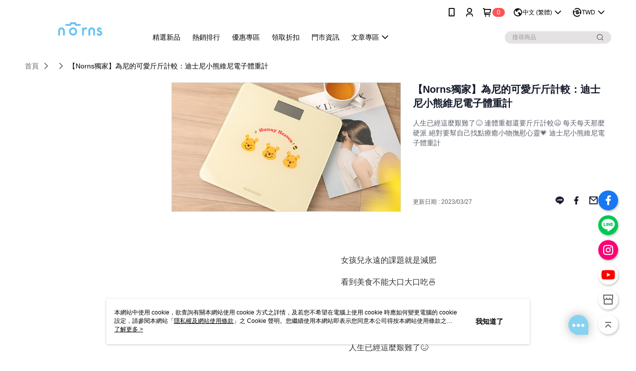

--- FILE ---
content_type: text/html; charset=utf-8
request_url: https://shop.norns.com.tw/Article/Detail/76689
body_size: 18771
content:
<!--This file is synced from MobileWebMallV2 -->

<!DOCTYPE html>

<html>
    <head>
        <title>
【Norns獨家】為尼的可愛斤斤計較：迪士尼小熊維尼電子體重計 | Norns        </title>
        
    <meta name="keywords" content>
    <meta name="description" content="人生已經這麼艱難了😖

連體重都還要斤斤計較😫

每天每天那麼硬派

絕對要幫自己找點療癒小物撫慰心靈💗

迪士尼小熊維尼電子體重計">
    <meta property="og:title" content="【Norns獨家】為尼的可愛斤斤計較：迪士尼小熊維尼電子體重計"/>
    <meta property="og:url" content="https://shop.norns.com.tw/Article/Detail/76689"/>
    <meta property="og:image" content="https://d3gjxtgqyywct8.cloudfront.net/o2o/image/144a2d30-4090-409b-be77-7ee5cab1620e.jpg"/>
    <meta property="og:type" content="website"/>
    <meta property="og:description" content="人生已經這麼艱難了😖

連體重都還要斤斤計較😫

每天每天那麼硬派

絕對要幫自己找點療癒小物撫慰心靈💗

迪士尼小熊維尼電子體重計"/>

        <meta http-equiv="content-language" content="zh-TW" />
        <meta name="viewport" content="width=device-width, initial-scale=1, maximum-scale=1" />
        <meta name="google" content="notranslate" />
        <meta name="msvalidate.01" content="B4045B456E1BACFFAC3EA4FCC2EB4328" />


        <meta property="fb:pages" content="nornstw">


        <link rel="icon" href="//img.91app.com/webapi/images/o/16/16/ShopFavicon/357/357favicon?v=202601301831" />
        <link rel="shortcut icon" href="//img.91app.com/webapi/images/o/16/16/ShopFavicon/357/357favicon?v=202601301831" />
        <!-- hrefLangs start -->
        <!--This file is synced from MobileWebMallV2 -->

    <link rel="alternate" hreflang="x-default" href="https://shop.norns.com.tw/Article/Detail/76689" />
        <link rel="alternate" hreflang="en-US" href="https://shop.norns.com.tw/Article/Detail/76689?lang=en-US" />
        <link rel="alternate" hreflang="zh-TW" href="https://shop.norns.com.tw/Article/Detail/76689?lang=zh-TW" />

        <!-- hrefLangs end -->

        <link rel="stylesheet" href="//official-static.91app.com/V2/Scripts/dist/css/style.css?v=020260128202129">

        <!-- themeCore fonts å’Œ icons çš„æ¨£å¼ä½¿ç”¨ CMS çš„ CDNï¼Œæœ¬æ©Ÿé–‹ç™¼ä¹Ÿä½¿ç”¨ CMS çš„ CDN -->
        <link rel='stylesheet' href='https://cms-static.cdn.91app.com/lib/cms-theme-core/3.88.1/css/desktop.default.css?v=020260128202129'>
<link rel='stylesheet' href='https://cms-static.cdn.91app.com/cms/common/iconFonts/css/font-awesome.css?v=020260128202129' /><link rel='stylesheet' href='https://cms-static.cdn.91app.com/cms/common/iconFonts/css/icon91.css?v=020260128202129' />        <!-- ä½¿ç”¨ trinity-core çš„ baseStyle.css -->

        <!-- å®¢è£½åŒ– IconFont è¨­å®š -->
<link rel='stylesheet' href='https://cms-static.cdn.91app.com/cms/common/iconFonts/v1.1.15/nine1/nine1.css?v=20260128202129' />        <!-- å®¢è£½åŒ– Font-Family è¨­å®š -->
                
        <link rel="apple-touch-icon" href="//img.91app.com/webapi/images/t/512/512/ShopIcon/357/0/01301921" />
        <link rel="apple-touch-icon" sizes="180x180" href="//img.91app.com/webapi/images/t/512/512/ShopIcon/357/0/01301921" />
        <link rel="apple-touch-icon-precomposed" href="//img.91app.com/webapi/images/t/512/512/ShopIcon/357/0/01301921" />
        <link rel="apple-touch-icon-precomposed" sizes="180x180" href="//img.91app.com/webapi/images/t/512/512/ShopIcon/357/0/01301921" />

            <link rel="canonical" href="https://shop.norns.com.tw/Article/Detail/76689" />

<!--This file is synced from MobileWebMallV2 -->

<!-- Google Tag Manager -->
<script>(function(w,d,s,l,i){w[l]=w[l]||[];w[l].push({'gtm.start':
new Date().getTime(),event:'gtm.js'});var f=d.getElementsByTagName(s)[0],
j=d.createElement(s),dl=l!='dataLayer'?'&l='+l:'';j.async=true;j.src=
'https://www.googletagmanager.com/gtm.js?id='+i+dl;f.parentNode.insertBefore(j,f);
})(window,document,'script','dataLayer','GTM-55FTK5');</script>
<!-- End Google Tag Manager -->
        <!--This file is synced from MobileWebMallV2 -->
<!--Universal Google Analytics Start-->

<script>
        window.nineyi = window.nineyi || {};
        window.nineyi.googleAnalyticsSettingData = {
            GoogleAnalyticsTrackingId: 'UA-60620416-7',
            GoogleAnalytics4TrackingId: 'G-H57151XJ3B',
            CookieDomainSetting: document.location.hostname,
            originDomain: 'https://shop.norns.com.tw',
            officialSsoDomain: 'service.91app.com',
            DefaultCurrencyCode: 'TWD',
            isEnableVipMemberOuterIdDimension: 'False' === 'True',
            customOuidDimensionName: '',
            isUseOriginalClientId: 'False' === 'True',
            isShowSaleProductOuterId: 'False' === 'True',
            isPassOuterMemberCode: 'True' === 'True',
        };
</script>

        <!--This file is synced from MobileWebMallV2 -->
<!-- LINE Tag Base Code Start -->
<script>
    (function (g, d, o) {
        g._ltq = g._ltq || []; g._lt = g._lt || function () { g._ltq.push(arguments) };
        var h = location.protocol === 'https:' ? 'https://d.line-scdn.net' : 'http://d.line-cdn.net';
        var s = d.createElement('script'); s.async = 1;
        s.src = o || h + '/n/line_tag/public/release/v1/lt.js';
        var t = d.getElementsByTagName('script')[0]; t.parentNode.insertBefore(s, t);
    })(window, document);
    window.nineyi = window.nineyi || {};
    window.nineyi.lineAdTrackingConfigList = JSON.parse('[{"LineTagIdCode":"89de2e1e-d377-4cb5-8b42-df67b4e945ee","LineTrackingEvent":["Finish","AddToCart","Registration","ViewContent"]},{"LineTagIdCode":"2c14b8e2-f086-414e-a633-40497b63de15","LineTrackingEvent":["Finish","AddToCart","Registration","ViewContent"]},{"LineTagIdCode":"9036efa5-ea2e-4686-af98-46667123a9b0","LineTrackingEvent":["Finish","AddToCart","Registration","ViewContent"]},{"LineTagIdCode":"f02999f2-202f-4210-9667-235f1de6e2e6","LineTrackingEvent":["Finish","AddToCart","Registration","ViewContent"]}]');
</script>
<noscript>
        <img height="1" width="1" style="display:none"
             src="https://tr.line.me/tag.gif?c_t=lap&t_id=89de2e1e-d377-4cb5-8b42-df67b4e945ee&e=pv&noscript=1" />
        <img height="1" width="1" style="display:none"
             src="https://tr.line.me/tag.gif?c_t=lap&t_id=2c14b8e2-f086-414e-a633-40497b63de15&e=pv&noscript=1" />
        <img height="1" width="1" style="display:none"
             src="https://tr.line.me/tag.gif?c_t=lap&t_id=9036efa5-ea2e-4686-af98-46667123a9b0&e=pv&noscript=1" />
        <img height="1" width="1" style="display:none"
             src="https://tr.line.me/tag.gif?c_t=lap&t_id=f02999f2-202f-4210-9667-235f1de6e2e6&e=pv&noscript=1" />
</noscript>
<!-- End LINE Tag Base Code End -->

        <!--This file is synced from MobileWebMallV2 -->
<div id="fb-root"></div>
<!--Facebook Pixel Code Start-->
<script>
    !function (f, b, e, v, n, t, s) {
        if (f.fbq)return;
        n = f.fbq = function () {
            n.callMethod ?
                    n.callMethod.apply(n, arguments) : n.queue.push(arguments)
        };
        if (!f._fbq)f._fbq = n;
        n.push = n;
        n.loaded = !0;
        n.version = '2.0';
        n.queue = [];
        t = b.createElement(e);
        t.async = !0;
        t.src = v;
        s = b.getElementsByTagName(e)[0];
        s.parentNode.insertBefore(t, s)
    }(window, document, 'script', '//connect.facebook.net/en_US/fbevents.js');
    var FbCustomAudiencesPixelIds = JSON.parse('["403481349843976","171045666574494","864316763637217","764812570290496","127229158064908","781572487429603","687488658701975"]');
    var AllSiteFbCustomAudiencesPixelId = '1021834927899745';
    var IsEnableAdvancedFacebookPixel = JSON.parse('true');
</script>
<!--Facebook Pixel Code End-->
        <!--This file is synced from MobileWebMallV2 -->
    <!--GoogleConversion-->
    <script async src="https://www.googletagmanager.com/gtag/js?id=UA-60620416-7"></script>
    <script>
        window.dataLayer = window.dataLayer || [];
        function gtag(){dataLayer.push(arguments);}
        gtag('js', new Date());
    </script>
        <!--GoogleConversion-->
        <script>
            var GoogleConversionData = JSON.parse('{"TrackingIdList":["758726941","727064481","17460856206","813808222"],"ShopUseNewCode":true,"ConversionList":[{"Id":"758726941","Label":"kj9OCLuHuJYBEJ2C5ekC","TagType":"GoogleConversionForShoppingCart"},{"Id":"727064481","Label":"3zZ7CLy2v6YBEKG_2NoC","TagType":"GoogleConversionForShoppingCart"},{"Id":"17460856206","Label":"C0aNCIuy5YMbEI6L_oVB","TagType":"GoogleConversionForShoppingCart"},{"Id":"758726941","Label":"kj9OCLuHuJYBEJ2C5ekC","TagType":"GoogleConversionForRegistrationCompleted"},{"Id":"727064481","Label":"hLr9CMOGyKYBEKG_2NoC","TagType":"GoogleConversionForRegistrationCompleted"},{"Id":"17460856206","Label":"_smlCLCf5YMbEI6L_oVB","TagType":"GoogleConversionForRegistrationCompleted"},{"Id":"813808222","Label":"XT2WCM7A2YUBEKrCl_wC","TagType":"GoogleConversionForPayFinish"},{"Id":"758726941","Label":"kj9OCLuHuJYBEJ2C5ekC","TagType":"GoogleConversionForPayFinish"},{"Id":"727064481","Label":"6iSRCNWuv6YBEKG_2NoC","TagType":"GoogleConversionForPayFinish"},{"Id":"17460856206","Label":"kOzCCK2f5YMbEI6L_oVB","TagType":"GoogleConversionForPayFinish"}]}');
            var GoogleRemarketingData = JSON.parse('{"TrackingIdList":["797303082","758726941","727064481","17460856206"],"RemarketingList":[{"TrackingId":"797303082","Label":""},{"TrackingId":"758726941","Label":""},{"TrackingId":"727064481","Label":""},{"TrackingId":"17460856206","Label":""}]}');
        </script>

        <!--This file is synced from MobileWebMallV2 -->
<!-- Yahoo Dot Tag Base Code Start -->
<!-- Yahoo Dot Tag Base Code End -->
        <!--This file is synced from MobileWebMallV2 -->

<!-- initial mweb constant -->
<script src="//official-static.91app.com/V2/Scripts/cookies.min.js"></script>

    <script src='https://app.cdn.91app.com/global/currency-exchange-rate/currency.js'></script>

<script>
    window.nineyi = window.nineyi || {};
    window.nineyi.shopId = 357;
    window.nineyi.appSetting = window.nineyi.appSetting || {};
    window.nineyi.appSetting.logLevel = parseInt('2');
    window.nineyi.appSetting.viewTitle = '【Norns獨家】為尼的可愛斤斤計較：迪士尼小熊維尼電子體重計';
    window.nineyi.ServiceWorker = window.nineyi.ServiceWorker || {};
    window.nineyi.ServiceWorker.Env = 'Prod';
    window.nineyi.facebookConfig = {
        allSiteFbPixelId: AllSiteFbCustomAudiencesPixelId,
        CustomAudiencesPixelIds: FbCustomAudiencesPixelIds
    };
    window.nineyi.Execmode = 'Prod';
    window.nineyi.version = '20260128202129';
    window.nineyi.ServiceWorker.Options = {
        v: '1',
        tid: 'UA-60620416-7',
        ccode: 'TW',
        ch: 'web',
        cud: 'TWD',
        ld: 'zh-TW',
        shopId: 357,
    }
    window.nineyi.pageType = '';
    window.nineyi.launchType = '';
    window.nineyi.silo = '91app';
    window.nineyi.dependencies = window.nineyi.dependencies || {};
    window.nineyi.dependencies.apiConfig = window.nineyi.dependencies.apiConfig || {
        cdnApiHost:'https://webapi.91app.com',
        isEnableCdnApi: "True" == 'True'
    };
    window.nineyi.dependencies.env = 'Prod';
    window.nineyi.dependencies.market = 'TW';
    window.nineyi.dependencies.shopId = parseInt('357');
    window.nineyi.cookieExpireTime = {
        fr: 86400000,
        fr2: 86400000,
        act: 172800000,
    };

    window.nineyi.MWeb = window.nineyi.MWeb || {};
    window.nineyi.MWeb.OfficialOriginDomain = 'https://shop.norns.com.tw';
    window.nineyi.MWeb.ApiCdnConfig = {
        "Url": 'https://webapi.91app.com',
        "IsEnable": "True" == 'True'
    };
    window.nineyi.MWeb.MachineName = 'TW-MWG1-61-63';
    window.nineyi.MWeb.OfficialShopProfile = {"ShopId":357,"BrowserMode":1,"DeviceMode":1,"StoreTotalCount":38,"LayoutAreaSetting":{"IsEnableLeftAside":true,"IsEnableHeader":true,"IsEnableFooter":true},"SharedFrameViewModel":{"OfficialCustomLink":null},"HasNewVersionSwitch":true,"LineShopLandingPopupEnabled":false,"IsPassOuterMemberCode":true};
    window.nineyi.MWeb.CmsShopInfo = {"EnableCms":true,"Version":"ad8d1026-eb24-4891-a3bb-fce014db1554_1769769061421"};
    window.nineyi.MWeb.CmsApiDomain = 'https://fts-api.91app.com';
    window.nineyi.MWeb.ShopId = parseInt('357');
    window.nineyi.MWeb.ShopName = "Norns";
    window.nineyi.MWeb.SupplierName = "樂恩仕股份有限公司";
    window.nineyi.MWeb.UnLoginId = '';
    window.nineyi.MWeb.IsThirdpartyAuthMember = 'False'.toLocaleLowerCase() === 'true';
    window.nineyi.MWeb.ThirdpartyAuthTypeDef = '';
    window.nineyi.MWeb.ThirdpartyAuthButtonContent = '';
    window.nineyi.MWeb.ThirdpartyAuthIconUrl = '';
    window.nineyi.MWeb.ServiceNumber = '0228835765';
    window.nineyi.MWeb.ServiceInfo = '週一～週五，09:00～18:00';
    window.nineyi.MWeb.HomeUrl = '/v2/official';
    window.nineyi.MWeb.IsLBS = 'True' === "True";
    window.nineyi.MWeb.IsAntiFraud = 'True';
    window.nineyi.MWeb.GoogleRecaptchaSiteKey = '';
    window.nineyi.MWeb.IsShowQuestionInsert = 'true' === 'true';
    window.nineyi.MWeb.IsShowShopIntroduce = 'true' === 'true';
    window.nineyi.MWeb.IsRememberCreditCard = 'false' === 'true';
    window.nineyi.MWeb.IsShowChangePassword = 'true' === 'true';
    window.nineyi.MWeb.IsShowAccountBinding = 'true' === 'true';
    window.nineyi.MWeb.IsPriceOnTop = 'true' === 'true';
    window.nineyi.MWeb.IsEnabledNewProductCard = 'true' === 'true';
    window.nineyi.MWeb.IsEnabledCustomTranslation = 'false' === 'true';
    window.nineyi.MWeb.EnableSessionExpire = 'False' === 'True';
    window.nineyi.MWeb.EnableAddressBook = 'True' === 'True';
    window.nineyi.MWeb.AddressBookVersion = 2;
    window.nineyi.MWeb.IsEnabledShopReturnGoods = 'True' === 'True';
    window.nineyi.MWeb.IsEnabledShopChangeGoods = 'False' === 'True';
    window.nineyi.MWeb.IsEnabledShopCustomReturnGoods = 'False' === 'True';
    window.nineyi.MWeb.IsEnabledShopCustomChangeGoods = 'False' === 'True';
    window.nineyi.MWeb.IsEnableStoreCredit = 'False' === 'True';
    window.nineyi.MWeb.IsShowTradesOrderGroupQRCode = 'False' === 'True';
    window.nineyi.MWeb.AdministrativeRegionFileUrlPrefix = 'https://static-web.cdn.91app.com/TW/Prod/';
    window.nineyi.MWeb.CommerceCloudAppApiDomain = 'https://fts-api.91app.com';
    window.nineyi.MWeb.CommerceCloudCdnApiDomain = 'https://fts-api.91app.com';
    window.nineyi.MWeb.IsSuggestPriceShowPrice = 'true' === 'true';
    window.nineyi.MWeb.FtsApiDomain = 'https://fts-api.91app.com';
    window.nineyi.MWeb.ChatWebSocketDomain = '';
    window.nineyi.MWeb.IsEnableShopCustomCurrencyRate = 'False' == 'True';
    window.nineyi.MWeb.IsEnabledRetailStoreExpress = 'False' == 'True';
    window.nineyi.MWeb.RetailStoreExpressState = {"IsRetailStoreExpress":false,"LogoUrl":"","HeaderBackgroundColor":""};
    window.nineyi.MWeb.IsEnableSkuPointsPay = 'False' === 'True';
    window.nineyi.MWeb.PointsPayDisplayType = 'PointDesc';

    window.nineyi.stackdriverConfig = {
        name: 'mweb',
        version: '20260128202129'
    }

    var referrerUrl = '';
    document.location.search.replace('?', '').split('&').forEach(function (item) {
        if (item.match(/^rt=/g)) {
            referrerUrl = decodeURIComponent(item.split('=')[1]);
        }
    });
    if (!referrerUrl) {
        referrerUrl = 'https://shop.norns.com.tw';
    }
    window.nineyi.MWeb.ReferrerUrl = referrerUrl;
    var QRCodeImage = '<img alt="91mai-qrcode-img" name="91mai_qrcode" src="[data-uri]" />';
    var QRCodeImageSpan = document.createElement('span');
    QRCodeImageSpan.innerHTML = QRCodeImage;
    window.nineyi.MWeb.QRCodeImageUrl = QRCodeImageSpan.firstElementChild.src;

    window.nineyi.MWeb.DownloadAppUrl = {
        ios: 'https://itunes.apple.com/tw/app/id804545467',
        android: 'https://play.google.com/store/apps/details?id=com.nineyi.shop.s000357',
        isDownloadAndroidAPK: 'False' === 'True',
    }
    window.nineyi.MWeb.IsEnableFBMessenger = 'True'.toLocaleLowerCase() == 'true';
    window.nineyi.MWeb.IsEnableFBMessengerNonWorkingTime = 'True'.toLocaleLowerCase() == 'true';
    window.nineyi.MWeb.FBMessengerWorkingStartWeekDay = '1';
    window.nineyi.MWeb.FBMessengerWorkingStartTime = '09:00';
    window.nineyi.MWeb.FBMessengerWorkingEndWeekDay = '7';
    window.nineyi.MWeb.FBMessengerWorkingEndTime = '19:00';
    window.nineyi.MWeb.FanGroupUrl = 'https://www.facebook.com/nornstw';
    window.nineyi.MWeb.FBAppId = '1419333182051203'; // 分享用
    // FbOfficialAppId： nineyi.webstore.mobilewebmall\WebStore\Frontend\BE\Official\OfficialShopInfoEntity.cs
    // 單一domain店家:取DB Shop 裡面的資料(同FbAppId)，非單一domain店家:取Config裡面 FB.Official.AppId
    window.nineyi.MWeb.FbOfficialAppId = '1419333182051203'; // Fb官網登入用
    window.nineyi.MWeb.OnlineCRM = '@nornstw';
    window.nineyi.MWeb.OnlineCRMCode = '@nornstw';
    window.nineyi.MWeb.ShopInstagramUrl = 'https://www.instagram.com/nornstw/?hl=zh-tw';
    var GoogleConversionData = JSON.parse('{"TrackingIdList":["758726941","727064481","17460856206","813808222"],"ShopUseNewCode":true,"ConversionList":[{"Id":"758726941","Label":"kj9OCLuHuJYBEJ2C5ekC","TagType":"GoogleConversionForShoppingCart"},{"Id":"727064481","Label":"3zZ7CLy2v6YBEKG_2NoC","TagType":"GoogleConversionForShoppingCart"},{"Id":"17460856206","Label":"C0aNCIuy5YMbEI6L_oVB","TagType":"GoogleConversionForShoppingCart"},{"Id":"758726941","Label":"kj9OCLuHuJYBEJ2C5ekC","TagType":"GoogleConversionForRegistrationCompleted"},{"Id":"727064481","Label":"hLr9CMOGyKYBEKG_2NoC","TagType":"GoogleConversionForRegistrationCompleted"},{"Id":"17460856206","Label":"_smlCLCf5YMbEI6L_oVB","TagType":"GoogleConversionForRegistrationCompleted"},{"Id":"813808222","Label":"XT2WCM7A2YUBEKrCl_wC","TagType":"GoogleConversionForPayFinish"},{"Id":"758726941","Label":"kj9OCLuHuJYBEJ2C5ekC","TagType":"GoogleConversionForPayFinish"},{"Id":"727064481","Label":"6iSRCNWuv6YBEKG_2NoC","TagType":"GoogleConversionForPayFinish"},{"Id":"17460856206","Label":"kOzCCK2f5YMbEI6L_oVB","TagType":"GoogleConversionForPayFinish"}]}');
    var GoogleConversionList;
    if(GoogleConversionData){
        GoogleConversionList = GoogleConversionData.ConversionList;
    }
    window.nineyi.MWeb.GoogleConversionList = GoogleConversionList
    var GoogleConversionData = JSON.parse('{"TrackingIdList":["758726941","727064481","17460856206","813808222"],"ShopUseNewCode":true,"ConversionList":[{"Id":"758726941","Label":"kj9OCLuHuJYBEJ2C5ekC","TagType":"GoogleConversionForShoppingCart"},{"Id":"727064481","Label":"3zZ7CLy2v6YBEKG_2NoC","TagType":"GoogleConversionForShoppingCart"},{"Id":"17460856206","Label":"C0aNCIuy5YMbEI6L_oVB","TagType":"GoogleConversionForShoppingCart"},{"Id":"758726941","Label":"kj9OCLuHuJYBEJ2C5ekC","TagType":"GoogleConversionForRegistrationCompleted"},{"Id":"727064481","Label":"hLr9CMOGyKYBEKG_2NoC","TagType":"GoogleConversionForRegistrationCompleted"},{"Id":"17460856206","Label":"_smlCLCf5YMbEI6L_oVB","TagType":"GoogleConversionForRegistrationCompleted"},{"Id":"813808222","Label":"XT2WCM7A2YUBEKrCl_wC","TagType":"GoogleConversionForPayFinish"},{"Id":"758726941","Label":"kj9OCLuHuJYBEJ2C5ekC","TagType":"GoogleConversionForPayFinish"},{"Id":"727064481","Label":"6iSRCNWuv6YBEKG_2NoC","TagType":"GoogleConversionForPayFinish"},{"Id":"17460856206","Label":"kOzCCK2f5YMbEI6L_oVB","TagType":"GoogleConversionForPayFinish"}]}');
    var GoogleConversionDataShopUseNewCode;
    if(GoogleConversionData){
        GoogleConversionDataShopUseNewCode = GoogleConversionData.ShopUseNewCode;
    }
    window.nineyi.MWeb.GoogleConversionShopUseNewCode = GoogleConversionDataShopUseNewCode;
    window.nineyi.MWeb.Market = 'TW';
    window.nineyi.MWeb.IsAdobeTrackerShop = 'False';
    window.nineyi.MWeb.SoldOutType = 'OutOfStock'; // 商品缺貨顯示
    window.nineyi.MWeb.SalesMarketSettings = {"SupplierId":41798,"SalesMarket":"TW","SalesCurrency":"TWD","CountryCode":"886","CurrencySymbol":"NT$","CurrencyDecimalDigits":0,"CurrencyDecimalSeparator":".","CurrencyDigitGroupSeparator":",","CurrencyNameKey":""};
    /**
    initialAngularLocale
    */
    window.nineyi.MWeb.CurrentLocale = 'zh-TW';
    window.nineyi.MWeb.EnableLanguageSwitcher = 'True' === 'True';
    window.nineyi.MWeb.DefaultLanguageCode = 'zh-TW';
    window.nineyi.MWeb.AvailableLanguages = [{"Lang":"en-US","Display":"English (US)"},{"Lang":"zh-TW","Display":"中文 (繁體)"}];
    window.nineyi.MWeb.DefaultCurrency = 'NT$';
    window.nineyi.MWeb.DefaultCountry = 'TW';
    window.nineyi.MWeb.DefaultCurrencyCode = 'TWD';
    window.nineyi.MWeb.EnableJavsScriptCDN = 'True';
    window.nineyi.MWeb.JavsScriptCDN = '//official-static.91app.com';
    window.nineyi.MWeb.CssCDNDomain = '//official-static.91app.com';
    window.nineyi.MWeb.FingerprintTag = '639053972762859949';
    window.nineyi.MWeb.CurrencyCode = '' || 'TWD';
    window.nineyi.MWeb.isSsoDomain = (/^(service.*.91dev.*|(service.91app.*)|shop-service.pxmart.com.tw)$/ig).test(window.location.hostname);
    window.nineyi.MWeb.isCustomizedPrivacyPolicy = '';
    window.nineyi.MWeb.PrivacyPolicyFilePath = '';
    Object.freeze(window.nineyi.MWeb);

    window.nineyi.i18n = window.nineyi.i18n || {};
    window.nineyi.i18n.isEnableCurrency = !window.nineyi.MWeb.isSsoDomain && 'True'.toLocaleLowerCase() == 'true';
    window.nineyi.i18n.defaultCurrency = 'TWD';
    window.nineyi.i18n.preferredCurrency = docCookies.getItem('currency') || window.nineyi.i18n.defaultCurrency;
    window.nineyi.i18n.availableCurrencies = ["TWD","USD","CNY","HKD","KRW","JPY","MYR","SGD"];
    window.nineyi.i18n.isEnableLanguage = !window.nineyi.MWeb.isSsoDomain && 'True'.toLocaleLowerCase() == 'true';
    window.nineyi.i18n.defaultLanguage = 'zh-TW'
    window.nineyi.i18n.availableLanguages = ["en-US","zh-TW"];
    window.nineyi.i18n.salesMarketSettings = {
        salesMarket: 'TW',
        salesCurrency: 'TWD'
    };
    (function(n) {
        var allLanguages = [{"Lang":"en-US","Display":"English (US)"},{"Lang":"zh-TW","Display":"中文 (繁體)"},{"Lang":"zh-HK","Display":"中文 (香港)"},{"Lang":"zh-CN","Display":"中文 (简体)"},{"Lang":"ms-MY","Display":"Bahasa Melayu"},{"Lang":"ja-JP","Display":"日本語"},{"Lang":"th-TH","Display":"ไทย"}];
        n.i18n.allLanguages = allLanguages.map(function (item) {
            return {
                lang: item.Lang,
                display: item.Display
            };
        });
    })(window.nineyi);
    window.nineyi.tracking = {
        dataLayer: function (key, val){
                const dataLayers = window.nineyi.tracking.dataLayer.dataLayers;
                dataLayers[key] = dataLayers[key] || {};
                dataLayers[key] = val;
                const subscribes = window.nineyi.tracking.dataLayer.subscribes;
                subscribes[key] = subscribes[key] || [];
                subscribes[key].forEach(function(fn){
                    fn(val);
                });
        },
        subscribe: function(key, callback){
            const subscribes = window.nineyi.tracking.dataLayer.subscribes;
            subscribes[key] = subscribes[key] || [];
            subscribes[key].push(callback);
        }
    };
    window.nineyi.tracking.dataLayer.dataLayers = {};
    window.nineyi.tracking.dataLayer.subscribes = {};

    window.fbAsyncInit = function() {
        FB.init({
          appId: window.location.pathname !== '/V2/Login/Index/' && !/^\/V2\/VipMember\/AccountBinding\/?$/.test(window.location.pathname)
            ? '1419333182051203' : '1419333182051203',
          autoLogAppEvents: true,
          xfbml: true,
          version: 'v2.10'
        });
        console.log('InitialSetting: FB initFaceBookUI ok');
    };
</script>
<!-- END initial mweb constant -->

        



        <script type='text/javascript'>
            var appInsights=window.appInsights||function(config)
            {
                function r(config){ t[config] = function(){ var i = arguments; t.queue.push(function(){ t[config].apply(t, i)})} }
                var t = { config:config},u=document,e=window,o='script',s=u.createElement(o),i,f;for(s.src=config.url||'//az416426.vo.msecnd.net/scripts/a/ai.0.js',u.getElementsByTagName(o)[0].parentNode.appendChild(s),t.cookie=u.cookie,t.queue=[],i=['Event','Exception','Metric','PageView','Trace','Ajax'];i.length;)r('track'+i.pop());return r('setAuthenticatedUserContext'),r('clearAuthenticatedUserContext'),config.disableExceptionTracking||(i='onerror',r('_'+i),f=e[i],e[i]=function(config, r, u, e, o) { var s = f && f(config, r, u, e, o); return s !== !0 && t['_' + i](config, r, u, e, o),s}),t
            }({
                instrumentationKey:'80d00903-800e-47a0-8776-3b3493a1b234'
            });

            window.appInsights=appInsights;
            appInsights.trackPageView();
        </script>
        <script async defer src="https://connect.facebook.net/zh_TW/sdk.js"></script>

    </head>
    <body class="">
        <!--This file is synced from MobileWebMallV2 -->

<noscript>
    <iframe src="https://www.googletagmanager.com/ns.html?id=GTM-55FTK5" height="0" width="0"
        style="display:none;visibility:hidden"></iframe>
</noscript>

            <div id="root"></div>
        <!-- StackDriver Reporter Start -->
        <script>
        window.nineyi.env = "Prod";
        </script>
        <!-- tracking sdk-->
        <script src='https://tracking-client.91app.com/tracking-service/sdk/ec/latest/main.min.js?v=020260128202129'></script>
        <!-- line express sdk-->
        <!-- è®€å–å¤–éƒ¨ CDN -->
        <script src='https://cms-static.cdn.91app.com/lib/polyfill.js'></script>
        <!-- è®€å–CMS CDN -->
        <script defer src='https://cms-static.cdn.91app.com/lib/react/16.14.0/umd/react.production.min.js'></script>
        <script defer src='https://cms-static.cdn.91app.com/lib/react-dom/16.14.0/umd/react-dom.production.min.js'></script>
        <script defer src='https://cms-static.cdn.91app.com/lib/react-redux/7.2.3/react-redux.min.js'></script>
        <script defer src='https://cms-static.cdn.91app.com/lib/lodash/4.17.21/lodash.min.js'></script>
        <script defer src='https://cms-static.cdn.91app.com/lib/jsonpath/1.1.1/jsonpath.min.js'></script>

            <script defer src='//official-static.91app.com/V2/Scripts/dist/v-639053972762859949-v/js/desktop/manifest.js?v=020260128202129'></script>
            <script defer src='//official-static.91app.com/V2/Scripts/dist/v-639053972762859949-v/js/desktop/vendor-mweb.js?v=020260128202129'></script>
            <script defer src='//official-static.91app.com/V2/Scripts/dist/v-639053972762859949-v/js/desktop/nine1.js?v=020260128202129'></script>
            <script defer src='//official-static.91app.com/V2/Scripts/dist/v-639053972762859949-v/js/desktop/themecore.js?v=020260128202129'></script>

        

<script>
    window.nineyi.ServerData = {
        ArticleId:"76689",
        Introduction:"&lt;p&gt;&amp;nbsp;&lt;/p&gt;&lt;p style=&quot;text-align:center;&quot;&gt;女孩兒永遠的課題就是減肥&lt;/p&gt;&lt;p style=&quot;text-align:center;&quot;&gt;看到美食不能大口大口吃🍜&lt;/p&gt;&lt;p style=&quot;text-align:center;&quot;&gt;每一餐計算熱量小心定量&lt;/p&gt;&lt;p style=&quot;text-align:center;&quot;&gt;能跑不能走～能站不能坐～&lt;/p&gt;&lt;p style=&quot;text-align:center;&quot;&gt;人生已經這麼艱難了😖&lt;/p&gt;&lt;p style=&quot;text-align:center;&quot;&gt;連體重都還要斤斤計較😫&lt;/p&gt;&lt;p style=&quot;text-align:center;&quot;&gt;每天每天那麼硬派&lt;/p&gt;&lt;p style=&quot;text-align:center;&quot;&gt;絕對要幫自己找點療癒小物撫慰心靈💗&lt;/p&gt;&lt;p style=&quot;text-align:center;&quot;&gt;&lt;a href=&quot;https://norns.tw/diqrd&quot;&gt;迪士尼小熊維尼電子體重計&lt;/a&gt;&lt;/p&gt;&lt;p&gt;&amp;nbsp;&lt;/p&gt;&lt;p style=&quot;text-align:center;&quot;&gt;&lt;a href=&quot;https://norns.tw/diqrd&quot;&gt;&lt;img alt=&quot;&quot; class=&quot;alignnone size-medium wp-image-7090&quot; height=&quot;400&quot; src=&quot;https://www.nornsblog.com/wp-content/uploads/迪士尼小熊維尼電子體重計01-17-600x400.jpg&quot; width=&quot;600&quot; /&gt;&lt;/a&gt;&lt;/p&gt;&lt;p&gt;&amp;nbsp;&lt;/p&gt;&lt;p style=&quot;text-align:center;&quot;&gt;每一位少女維特的的煩惱就是體重&lt;/p&gt;&lt;p style=&quot;text-align:center;&quot;&gt;為你斤斤計較的生活加點可愛&lt;/p&gt;&lt;p style=&quot;text-align:center;&quot;&gt;幫你的硬派生活加點療癒🥰&lt;/p&gt;&lt;p style=&quot;text-align:center;&quot;&gt;各位客官啊～萌熊小熊維尼超討喜💓&lt;/p&gt;&lt;p style=&quot;text-align:center;&quot;&gt;蜂蜜黃色系亮眼美出圈&lt;/p&gt;&lt;p style=&quot;text-align:center;&quot;&gt;還找不到萌萌系列的電子體重計嗎❓&lt;/p&gt;&lt;p style=&quot;text-align:center;&quot;&gt;&lt;a href=&quot;https://norns.tw/diqrd&quot;&gt;迪士尼小熊維尼電子體重計&lt;/a&gt;在等你❗&lt;/p&gt;&lt;p style=&quot;text-align:center;&quot;&gt;少女們趕快收藏一波‼&lt;/p&gt;&lt;p&gt;&amp;nbsp;&lt;/p&gt;&lt;p style=&quot;text-align:center;&quot;&gt;&lt;a href=&quot;https://norns.tw/diqrd&quot;&gt;&lt;img alt=&quot;迪士尼小熊維尼電子體重計&quot; class=&quot;alignnone size-medium wp-image-7091&quot; height=&quot;400&quot; src=&quot;https://www.nornsblog.com/wp-content/uploads/迪士尼小熊維尼電子體重計2-33-600x400.jpg&quot; width=&quot;600&quot; /&gt;&lt;/a&gt;&lt;/p&gt;&lt;p&gt;&amp;nbsp;&lt;/p&gt;&lt;p style=&quot;text-align:center;&quot;&gt;&lt;strong&gt;&lt;span style=&quot;color:#e14d43;&quot;&gt;✅自動感應式開關，站上即可測量&lt;/span&gt;&lt;/strong&gt;&lt;/p&gt;&lt;p style=&quot;text-align:center;&quot;&gt;不用再東摸摸西找找開關&lt;/p&gt;&lt;p style=&quot;text-align:center;&quot;&gt;不想被別人看到女人的秘密體重數字嗎❓&lt;/p&gt;&lt;p style=&quot;text-align:center;&quot;&gt;有沒有曾經半夜起床偷偷量體重就怕被發現💡&lt;/p&gt;&lt;p style=&quot;text-align:center;&quot;&gt;&lt;strong&gt;&lt;span style=&quot;color:#e14d43;&quot;&gt;✅LCD背光顯示螢幕讓你摸黑也能測量&lt;/span&gt;&lt;/strong&gt;&lt;/p&gt;&lt;p style=&quot;text-align:center;&quot;&gt;&lt;a href=&quot;https://norns.tw/diqrd&quot;&gt;迪士尼小熊維尼電子體重計&lt;/a&gt;給你最私秘專屬的體驗&lt;/p&gt;&lt;p style=&quot;text-align:center;&quot;&gt;女人的秘密體重數字怎麼可以被發現❗&lt;/p&gt;&lt;p&gt;&amp;nbsp;&lt;/p&gt;&lt;p style=&quot;text-align:center;&quot;&gt;&lt;a href=&quot;https://norns.tw/diqrd&quot;&gt;&lt;img alt=&quot;迪士尼小熊維尼電子體重計&quot; class=&quot;alignnone size-medium wp-image-7093&quot; height=&quot;400&quot; src=&quot;https://www.nornsblog.com/wp-content/uploads/迪士尼小熊維尼電子體重計04-14-600x400.jpg&quot; width=&quot;600&quot; /&gt;&lt;/a&gt;&lt;/p&gt;&lt;p&gt;&amp;nbsp;&lt;/p&gt;&lt;p style=&quot;text-align:center;&quot;&gt;你是每次量完體重都會忘記關的金魚小腦袋嗎🐠&lt;/p&gt;&lt;p style=&quot;text-align:center;&quot;&gt;&lt;a href=&quot;https://norns.tw/diqrd&quot;&gt;迪士尼小熊維尼電子體重計&lt;/a&gt;&lt;/p&gt;&lt;p style=&quot;text-align:center;&quot;&gt;&lt;strong&gt;&lt;span style=&quot;color:#e14d43;&quot;&gt;✅特別裝置靜止10秒後自動關機&lt;/span&gt;&lt;/strong&gt;&lt;/p&gt;&lt;p style=&quot;text-align:center;&quot;&gt;不用擔心忘記關電源浪費電⚡&lt;/p&gt;&lt;p style=&quot;text-align:center;&quot;&gt;體貼的小熊維尼都懂😘&lt;/p&gt;&lt;p style=&quot;text-align:center;&quot;&gt;&lt;a href=&quot;https://norns.tw/diqrd&quot;&gt;迪士尼小熊維尼電子體重計&lt;/a&gt;&lt;/p&gt;&lt;p style=&quot;text-align:center;&quot;&gt;&lt;strong&gt;&lt;span style=&quot;color:#e14d43;&quot;&gt;超級輕薄只有2.3公分🤏&lt;/span&gt;&lt;/strong&gt;&lt;/p&gt;&lt;p style=&quot;text-align:center;&quot;&gt;容易收藏於居家各種小角落&lt;/p&gt;&lt;p style=&quot;text-align:center;&quot;&gt;😜你看不到我～看不到我～&lt;/p&gt;&lt;p&gt;&amp;nbsp;&lt;/p&gt;&lt;p style=&quot;text-align:center;&quot;&gt;&lt;a href=&quot;https://norns.tw/diqrd&quot;&gt;&lt;img alt=&quot;迪士尼小熊維尼電子體重計&quot; class=&quot;alignnone size-medium wp-image-7092&quot; height=&quot;450&quot; src=&quot;https://www.nornsblog.com/wp-content/uploads/迪士尼小熊維尼電子體重計03-14-600x450.jpg&quot; width=&quot;600&quot; /&gt;&lt;/a&gt;&lt;/p&gt;&lt;p style=&quot;text-align:center;&quot;&gt;&lt;a href=&quot;https://norns.tw/diqrd&quot;&gt;&lt;img alt=&quot;迪士尼小熊維尼電子體重計&quot; class=&quot;alignnone size-medium wp-image-7089&quot; height=&quot;423&quot; src=&quot;https://www.nornsblog.com/wp-content/uploads/迪士尼小熊維尼電子體重計06-13-600x423.jpg&quot; width=&quot;600&quot; /&gt;&lt;/a&gt;&lt;/p&gt;&lt;p&gt;&amp;nbsp;&lt;/p&gt;&lt;p style=&quot;text-align:center;&quot;&gt;害怕維尼承受不了你的重量嗎❓&lt;/p&gt;&lt;p style=&quot;text-align:center;&quot;&gt;不用擔心！迪士尼小熊維尼電子體重計&lt;/p&gt;&lt;p style=&quot;text-align:center;&quot;&gt;&lt;strong&gt;&lt;span style=&quot;color:#e14d43;&quot;&gt;✅承重範圍從200公克～180公斤&lt;/span&gt;&lt;/strong&gt;&lt;/p&gt;&lt;p style=&quot;text-align:center;&quot;&gt;&lt;strong&gt;&lt;span style=&quot;color:#e14d43;&quot;&gt;✅6MM的強化玻璃面板，堅固力UP!!!&lt;/span&gt;&lt;/strong&gt;&lt;/p&gt;&lt;p style=&quot;text-align:center;&quot;&gt;不管你是苗條少女還是豐滿熟女都沒問題👌&lt;/p&gt;&lt;p style=&quot;text-align:center;&quot;&gt;&lt;a href=&quot;https://norns.tw/diqrd&quot;&gt;迪士尼小熊維尼電子體重計&lt;/a&gt;&lt;/p&gt;&lt;p style=&quot;text-align:center;&quot;&gt;&lt;span style=&quot;color:#e14d43;&quot;&gt;&lt;strong&gt;✅底部四角防滑設計超貼心&lt;/strong&gt;&lt;/span&gt;&lt;/p&gt;&lt;p style=&quot;text-align:center;&quot;&gt;洗完澡濕答答站上來測量都不怕側翻&lt;/p&gt;&lt;p style=&quot;text-align:center;&quot;&gt;&lt;span style=&quot;color:#e14d43;&quot;&gt;&lt;strong&gt;✅防撞圓角超貼心不怕腳踝受傷&lt;/strong&gt;&lt;/span&gt;&lt;/p&gt;&lt;p style=&quot;text-align:center;&quot;&gt;來！不要害怕～勇敢站上來‼&lt;/p&gt;&lt;p&gt;&amp;nbsp;&lt;/p&gt;&lt;p style=&quot;text-align:center;&quot;&gt;&lt;a href=&quot;https://norns.tw/diqrd&quot;&gt;&lt;img alt=&quot;迪士尼小熊維尼電子體重計&quot; class=&quot;alignnone size-medium wp-image-7094&quot; height=&quot;400&quot; src=&quot;https://www.nornsblog.com/wp-content/uploads/迪士尼小熊維尼電子體重計05-12-600x400.jpg&quot; width=&quot;600&quot; /&gt;&lt;/a&gt;&lt;/p&gt;&lt;p&gt;&amp;nbsp;&lt;/p&gt;&lt;p style=&quot;text-align:center;&quot;&gt;🥘外面的美食誘惑太多&lt;/p&gt;&lt;p style=&quot;text-align:center;&quot;&gt;不管是香甜Q彈的珍珠奶茶🧋&lt;/p&gt;&lt;p style=&quot;text-align:center;&quot;&gt;🍪還是酥脆好吃的追劇零食夥伴&lt;/p&gt;&lt;p style=&quot;text-align:center;&quot;&gt;想要通通戒掉需要很大慰藉💗&lt;/p&gt;&lt;p style=&quot;text-align:center;&quot;&gt;讓小熊維尼陪你一起體重管理💪&lt;/p&gt;&lt;p style=&quot;text-align:center;&quot;&gt;🤟你的每日體重管理計畫好幫手&lt;/p&gt;&lt;p style=&quot;text-align:center;&quot;&gt;&lt;a href=&quot;https://norns.tw/diqrd&quot;&gt;迪士尼小熊維尼電子體重計&lt;/a&gt;&lt;/p&gt;&lt;p style=&quot;text-align:center;&quot;&gt;就是女孩最貼心的體重管理小夥伴&lt;/p&gt;&lt;p style=&quot;text-align:center;&quot;&gt;每天拿來用都會笑瞇瞇😊&lt;/p&gt;&lt;p&gt;&amp;nbsp;&lt;/p&gt;&lt;p style=&quot;text-align:center;&quot;&gt;★★★&lt;/p&gt;&lt;p&gt;&amp;nbsp;&lt;/p&gt;&lt;p style=&quot;text-align:center;&quot;&gt;如果有喜歡迪士尼其他商品，&lt;/p&gt;&lt;p style=&quot;text-align:center;&quot;&gt;可以點選小編其他開箱文唷！&lt;/p&gt;&lt;p&gt;&amp;nbsp;&lt;/p&gt;&lt;p style=&quot;text-align:center;&quot;&gt;為尼袋來乾爽生活：&lt;/p&gt;&lt;p style=&quot;text-align:center;&quot;&gt;&lt;a href=&quot;https://norns.tw/9Tf8F&quot;&gt;迪士尼小熊維尼吊掛式除濕袋&lt;/a&gt;開箱&lt;/p&gt;&lt;p style=&quot;text-align:center;&quot;&gt;洗完手手乾乾好💦：&lt;/p&gt;&lt;p style=&quot;text-align:center;&quot;&gt;&lt;a href=&quot;https://norns.tw/s2a1n&quot;&gt;迪士尼細纖維擦手巾&lt;/a&gt;開箱&lt;/p&gt;&lt;p style=&quot;text-align:center;&quot;&gt;紀錄生活美好的一刻：&lt;/p&gt;&lt;p style=&quot;text-align:center;&quot;&gt;&lt;a href=&quot;https://norns.tw/RNPjx&quot;&gt;迪士尼三眼怪即可拍相機&lt;/a&gt;開箱&lt;/p&gt;&lt;p style=&quot;text-align:center;&quot;&gt;筆記本隨時變身MEMO紙：&lt;/p&gt;&lt;p style=&quot;text-align:center;&quot;&gt;&lt;a href=&quot;https://norns.tw/erlwy&quot;&gt;迪士尼磁吸小筆記本&lt;/a&gt;開箱&lt;/p&gt;&lt;p style=&quot;text-align:center;&quot;&gt;提升資料收納術UP!!!&lt;/p&gt;&lt;p style=&quot;text-align:center;&quot;&gt;&lt;a href=&quot;https://norns.tw/Sjs8Q&quot;&gt;迪士尼6+1多功能資料夾&lt;/a&gt;開箱&lt;/p&gt;&lt;p style=&quot;text-align:center;&quot;&gt;算尼可愛不跟你計較：&lt;/p&gt;&lt;p style=&quot;text-align:center;&quot;&gt;&lt;a href=&quot;https://norns.tw/oXhaz&quot;&gt;迪士尼小熊維尼計算機&lt;/a&gt;開箱&lt;/p&gt;&lt;p style=&quot;text-align:center;&quot;&gt;Ooooh!!!除濕任務啟動：&lt;/p&gt;&lt;p style=&quot;text-align:center;&quot;&gt;&lt;a href=&quot;https://norns.tw/q3fCk&quot;&gt;迪士尼三眼怪吊掛式除濕袋&lt;/a&gt;開箱&lt;/p&gt;&lt;p style=&quot;text-align:center;&quot;&gt;一場洗衣的奇幻冒險：&lt;/p&gt;&lt;p style=&quot;text-align:center;&quot;&gt;&lt;a href=&quot;https://norns.tw/rpuzC&quot;&gt;迪士尼奇奇蒂蒂手提洗衣袋&lt;/a&gt;開箱&lt;/p&gt;&lt;p style=&quot;text-align:center;&quot;&gt;陪尼一起征服美食：&lt;/p&gt;&lt;p style=&quot;text-align:center;&quot;&gt;&lt;a href=&quot;https://norns.tw/jOvYe&quot;&gt;小熊維尼不鏽鋼叉匙&lt;/a&gt;開箱&lt;/p&gt;&lt;p style=&quot;text-align:center;&quot;&gt;帶尼度過冷暖四季：&lt;/p&gt;&lt;p style=&quot;text-align:center;&quot;&gt;&lt;a href=&quot;https://norns.tw/gfQn5&quot;&gt;迪士尼冷暖兩用水袋&lt;/a&gt;開箱&lt;/p&gt;&lt;p style=&quot;text-align:center;&quot;&gt;當尼的專屬垃圾桶：&lt;/p&gt;&lt;p style=&quot;text-align:center;&quot;&gt;&lt;a href=&quot;https://norns.tw/cla8H&quot;&gt;迪士尼垃圾桶&lt;/a&gt;開箱&lt;/p&gt;&lt;p style=&quot;text-align:center;&quot;&gt;美食神器伴你行走天下：&lt;/p&gt;&lt;p style=&quot;text-align:center;&quot;&gt;&lt;a href=&quot;https://norns.tw/ANRiL&quot;&gt;奇奇蒂蒂不鏽鋼叉匙&lt;/a&gt;開箱&lt;/p&gt;&lt;p style=&quot;text-align:center;&quot;&gt;和尼紀錄美好時光：&lt;/p&gt;&lt;p style=&quot;text-align:center;&quot;&gt;&lt;a href=&quot;https://norns.tw/dGvuq&quot;&gt;迪士尼小熊維尼即可拍相機&lt;/a&gt;開箱&lt;/p&gt;&lt;p style=&quot;text-align:center;&quot;&gt;打造美夢森林：&lt;/p&gt;&lt;p style=&quot;text-align:center;&quot;&gt;&lt;a href=&quot;https://norns.tw/J629i&quot;&gt;奇奇蒂蒂100%天絲寢具組&lt;/a&gt;開箱&lt;/p&gt;&lt;p style=&quot;text-align:center;&quot;&gt;幫尼保管壓歲錢：&lt;/p&gt;&lt;p style=&quot;text-align:center;&quot;&gt;&lt;a href=&quot;https://norns.tw/emXaj&quot;&gt;迪士尼紅包袋5入組&lt;/a&gt;開箱&lt;/p&gt;&lt;p style=&quot;text-align:center;&quot;&gt;一毯多用只為溫暖尼☀：&lt;/p&gt;&lt;p style=&quot;text-align:center;&quot;&gt;&lt;a href=&quot;https://norns.tw/k4JrT&quot;&gt;迪士尼小熊維尼毛毯&lt;/a&gt;開箱&lt;/p&gt;&lt;p style=&quot;text-align:center;&quot;&gt;宇宙級巨量保冷12小時：&lt;/p&gt;&lt;p style=&quot;text-align:center;&quot;&gt;&lt;a href=&quot;https://norns.tw/u799k&quot;&gt;迪士尼不鏽鋼冰霸杯&lt;/a&gt;開箱&lt;/p&gt;&lt;p style=&quot;text-align:center;&quot;&gt;只想和尼共度美好食光：&lt;/p&gt;&lt;p style=&quot;text-align:center;&quot;&gt;&lt;a href=&quot;https://norns.tw/Nhqum&quot;&gt;迪士尼陶瓷碗盤組&lt;/a&gt;開箱&lt;/p&gt;&lt;p style=&quot;text-align:center;&quot;&gt;一起探索洗衣新宇宙：&lt;/p&gt;&lt;p style=&quot;text-align:center;&quot;&gt;&lt;a href=&quot;https://norns.tw/CaRud&quot;&gt;迪士尼三眼怪手提洗衣袋&lt;/a&gt;開箱&lt;/p&gt;&lt;p style=&quot;text-align:center;&quot;&gt;和尼到夢境森林玩耍：&lt;/p&gt;&lt;p style=&quot;text-align:center;&quot;&gt;&lt;a href=&quot;https://norns.tw/gDPbH&quot;&gt;小熊維尼100%天絲寢具&lt;/a&gt;系列開箱&lt;/p&gt;&lt;p style=&quot;text-align:center;&quot;&gt;為尼通通收納好一切：&lt;br /&gt;&lt;a href=&quot;https://norns.tw/NG91w&quot;&gt;迪士尼塑膠收納籃&lt;/a&gt;開箱&lt;/p&gt;&lt;p style=&quot;text-align:center;&quot;&gt;口罩通通立正站好：&lt;/p&gt;&lt;p style=&quot;text-align:center;&quot;&gt;&lt;a href=&quot;https://norns.tw/aOx3P&quot;&gt;迪士尼壁掛口罩收納盒&lt;/a&gt;開箱&lt;/p&gt;&lt;p style=&quot;text-align:center;&quot;&gt;一起探險浩瀚無垠的美夢宇宙：&lt;/p&gt;&lt;p style=&quot;text-align:center;&quot;&gt;&lt;a href=&quot;https://norns.tw/TCR0S&quot;&gt;三眼怪100%天絲寢具組&lt;/a&gt;開箱&lt;/p&gt;&lt;p style=&quot;text-align:center;&quot;&gt;與尼筷筷樂樂共享食光：&lt;/p&gt;&lt;p style=&quot;text-align:center;&quot;&gt;&lt;a href=&quot;https://norns.tw/T6PAT&quot;&gt;迪士尼竹筷4入組&lt;/a&gt;開箱&lt;/p&gt;&lt;p style=&quot;text-align:center;&quot;&gt;一貼隨即清新無窮：&lt;/p&gt;&lt;p style=&quot;text-align:center;&quot;&gt;&lt;a href=&quot;https://www.nornsblog.com/post/disney-products-introduction-220223001/?utm_source=blog&amp;amp;utm_medium=post&amp;amp;utm_campaign=220223001_220602&quot;&gt;迪士尼奇奇蒂蒂精油香氛貼片48枚入&lt;/a&gt;開箱&lt;/p&gt;&lt;p style=&quot;text-align:center;&quot;&gt;墊出工作大平台：&lt;/p&gt;&lt;p style=&quot;text-align:center;&quot;&gt;&lt;a href=&quot;https://www.nornsblog.com/post/disney-products-introduction-220210001/?utm_source=blog&amp;amp;utm_medium=post&amp;amp;utm_campaign=220210001_220223&quot;&gt;迪士尼軟性桌墊&lt;/a&gt;開箱&lt;/p&gt;&lt;p style=&quot;text-align:center;&quot;&gt;貼心讓尼隨行帶在身：&lt;/p&gt;&lt;p style=&quot;text-align:center;&quot;&gt;&lt;a href=&quot;https://www.nornsblog.com/post/disney-products-introduction-220128001/?utm_source=blog&amp;amp;utm_medium=post&amp;amp;utm_campaign=220128001_220210&quot;&gt;迪士尼304不鏽鋼隨行杯&lt;/a&gt;開箱&lt;/p&gt;&lt;p style=&quot;text-align:center;&quot;&gt;為尼的門面加點Chill：&lt;/p&gt;&lt;p style=&quot;text-align:center;&quot;&gt;&lt;a href=&quot;https://www.nornsblog.com/post/disney-products-introduction-220124001/?utm_source=blog&amp;amp;utm_medium=post&amp;amp;utm_campaign=220124001_220128&quot;&gt;迪士尼長門簾系列&lt;/a&gt;開箱&lt;/p&gt;&lt;p style=&quot;text-align:center;&quot;&gt;讓尼隨時暖到心裡：&lt;/p&gt;&lt;p style=&quot;text-align:center;&quot;&gt;&lt;a href=&quot;https://www.nornsblog.com/post/disney-products-introduction-220122001/?utm_source=blog&amp;amp;utm_medium=post&amp;amp;utm_campaign=220122001_220124&quot;&gt;迪士尼316不鏽鋼保溫瓶&lt;/a&gt;開箱&lt;/p&gt;&lt;p style=&quot;text-align:center;&quot;&gt;一觸碰就能電到尼的心：&lt;/p&gt;&lt;p style=&quot;text-align:center;&quot;&gt;&lt;a href=&quot;https://www.nornsblog.com/post/disney-products-introduction-220112001/?utm_source=blog&amp;amp;utm_medium=post&amp;amp;utm_campaign=220112001_220122&quot;&gt;迪士尼腳踏墊&lt;/a&gt;開箱&lt;/p&gt;&lt;p style=&quot;text-align:center;&quot;&gt;玩轉你的芳香氣息：&lt;/p&gt;&lt;p style=&quot;text-align:center;&quot;&gt;&lt;a href=&quot;https://www.nornsblog.com/post/disney-products-introduction-220110001/?utm_source=blog&amp;amp;utm_medium=post&amp;amp;utm_campaign=22011001_220112&quot;&gt;玩具總動員精油香氛貼片48枚入&lt;/a&gt;開箱&lt;/p&gt;&lt;p style=&quot;text-align:center;&quot;&gt;時時為尼散發香氣：&lt;/p&gt;&lt;p style=&quot;text-align:center;&quot;&gt;&lt;a href=&quot;https://www.nornsblog.com/post/disney-products-introduction-220105001/&quot;&gt;迪士尼小熊維尼精油香氛貼片48枚入&lt;/a&gt;開箱&lt;/p&gt;&lt;p style=&quot;text-align:center;&quot;&gt;就是要墊到尼的心：&lt;/p&gt;&lt;p style=&quot;text-align:center;&quot;&gt;&lt;a href=&quot;https://www.nornsblog.com/post/disney-products-introduction-211216001/?utm_source=blog&amp;amp;utm_medium=post&amp;amp;utm_campaign=211216001_220105&quot;&gt;迪士尼珪藻土杯墊&lt;/a&gt;開箱&lt;/p&gt;&lt;p style=&quot;text-align:center;&quot;&gt;歡樂一杯子只為尼：&lt;/p&gt;&lt;p style=&quot;text-align:center;&quot;&gt;&lt;a href=&quot;https://shop.norns.com.tw/SalePage/Index/7459873?utm_source=blog&amp;amp;utm_medium=post&amp;amp;utm_campaign=7459873_1213&quot;&gt;迪士尼美耐皿水杯&lt;/a&gt;開箱&lt;/p&gt;&lt;p style=&quot;text-align:center;&quot;&gt;洗衣魔術大空間，給你超乎想像的世界：&lt;/p&gt;&lt;p style=&quot;text-align:center;&quot;&gt;&lt;a href=&quot;https://www.nornsblog.com/post/disney-products-introduction-211207001/&quot;&gt;迪士尼小熊維尼手提洗衣袋&lt;/a&gt;開箱&lt;/p&gt;&lt;p style=&quot;text-align:center;&quot;&gt;只想和尼窩一塊！暖呼呼冬季不是夢：&lt;/p&gt;&lt;p style=&quot;text-align:center;&quot;&gt;&lt;a href=&quot;https://www.nornsblog.com/post/disney-products-introduction-211111001/&quot;&gt;小熊維尼羊羔絨毯&lt;/a&gt;開箱&lt;/p&gt;&lt;p style=&quot;text-align:center;&quot;&gt;點心時刻?～優雅下午茶的搶眼配角：&lt;/p&gt;&lt;p style=&quot;text-align:center;&quot;&gt;&lt;a href=&quot;https://www.nornsblog.com/post/disney-products-introduction-210906001/&quot;&gt;迪士尼美耐皿餐盤&lt;/a&gt;開箱&lt;/p&gt;&lt;p style=&quot;text-align:center;&quot;&gt;好感爆棚！處處留香的小法寶：&lt;/p&gt;&lt;p style=&quot;text-align:center;&quot;&gt;&lt;a href=&quot;https://www.nornsblog.com/post/disney-products-introduction-210914001/&quot;&gt;迪士尼植系香氛片&lt;/a&gt;開箱&lt;/p&gt;&lt;p style=&quot;text-align:center;&quot;&gt;噢噢～喔！是床～ఠఠ్రఠ：&lt;/p&gt;&lt;p style=&quot;text-align:center;&quot;&gt;&lt;a href=&quot;https://www.nornsblog.com/post/disney-products-introduction-210923001/&quot;&gt;三眼怪Bowling TENCEL天絲&amp;trade;寢具系列&lt;/a&gt;開箱&lt;/p&gt;&lt;p style=&quot;text-align:center;&quot;&gt;倒數放鬆！安排屬於自己的療癒時光吧：&lt;/p&gt;&lt;p style=&quot;text-align:center;&quot;&gt;&lt;a href=&quot;https://www.nornsblog.com/post/disney-products-introduction-211105001/&quot;&gt;迪士尼立體數字靜音時鐘&lt;/a&gt;開箱&lt;/p&gt;&lt;p&gt;&amp;nbsp;&lt;/p&gt;&lt;p style=&quot;text-align:center;&quot;&gt;站上&lt;a href=&quot;https://norns.tw/diqrd&quot;&gt;迪士尼小熊維尼電子體重計&lt;/a&gt;不害怕囉～&lt;/p&gt;&lt;p style=&quot;text-align:center;&quot;&gt;那麼我們下次見～&lt;/p&gt;&lt;p style=&quot;text-align:center;&quot;&gt;&amp;nbsp;&lt;/p&gt;",
        MainPicURL: "https://d3gjxtgqyywct8.cloudfront.net/o2o/image/144a2d30-4090-409b-be77-7ee5cab1620e.jpg",
        UpdatedDateTime: "2023/03/27",
        SubTitle: `人生已經這麼艱難了😖

連體重都還要斤斤計較😫

每天每天那麼硬派

絕對要幫自己找點療癒小物撫慰心靈💗

迪士尼小熊維尼電子體重計`,
        Title: `【Norns獨家】為尼的可愛斤斤計較：迪士尼小熊維尼電子體重計`,
        ShopId: "357",
        SalePageList:[{"SalePageId":8741622,"SubTitle":"","Title":"迪士尼小熊維尼電子體重計- Norns Original Design 正版授權 LCD輕薄電子體重機 Disney Winnie the Pooh","SuggestPrice":650.00,"Price":590.00,"Sort":0,"ShopId":357,"SellingStartDateTime":"\/Date(1579017600000)\/","Tags":[],"PicList":["//img.91app.com/webapi/imagesV3/Cropped/SalePage/8741622/0/638846304897170000?v=1","//img.91app.com/webapi/imagesV3/Cropped/SalePage/8741622/1/638846304897170000?v=1"],"PicUrl":"//img.91app.com/webapi/imagesV3/Cropped/SalePage/8741622/0/638846304897170000?v=1","ImageCount":0,"SoldOutActionType":"OutOfStock","DisplayTags":[],"PromotionPriceList":[],"Metafields":null,"DisplayPointsPayPairsList":[],"SalesChannel":null}],
        IntroductionMulHtmlUrl: ""
    };
</script>
<script defer src='//official-static.91app.com/V2/Scripts/dist/v-639053972762859949-v/js/desktop/articleDetail.js?v=020260128202129'></script>



        
        <!--This file is synced from MobileWebMallV2 -->

        <!--This file is synced from MobileWebMallV2 -->




        <!-- å–å¾—æ‰€æœ‰themecoreçš„scriptä½ç½® -->
        <script>
            window.nineyi.externalScripts = {
                success: [],
                error: [],
            };
            document.querySelectorAll('script').forEach((script) => {
                script.addEventListener('load', (event) => {
                    window.nineyi.externalScripts.success.push(script.src);
                });
                script.addEventListener('error', (event) => {
                    window.nineyi.externalScripts.error.push(script.src);
                });
            });
        </script>

    </body>
</html>


--- FILE ---
content_type: text/css
request_url: https://client-chat.easychat.co/css/emojipicker.css
body_size: 1777
content:
#emoji-picker {
  position: absolute;
  display: block;
  border-radius: 5px;
  background: #FFFFFF;
  -webkit-box-shadow: 0 0 15px 0 rgba(50, 50, 50, 0.75);
  -moz-box-shadow: 0 0 15px 0 rgba(50, 50, 50, 0.75);
  box-shadow: 0 0 15px 0 rgba(50, 50, 50, 0.75);
  max-width: 300px;
  z-index: 99999;
  color: #000000; }

#emoji-picker:after {
  position: absolute;
  display: block;
  content: ""; }

#emoji-picker.TooltipLeft:after {
  left: -7px;
  right: auto;
  height: 14px;
  width: 14px;
  top: calc(50% - 7px);
  transform: rotate(45deg);
  -webkit-transform: rotate(45deg);
  background: #FFFFFF;
  -webkit-box-shadow: -2px -1px 2px -2px rgba(50, 50, 50, 0.4);
  -moz-box-shadow: -2px -1px 2px -2px rgba(50, 50, 50, 0.4);
  box-shadow: -2px -1px 2px -2px rgba(50, 50, 50, 0.4); }

#emoji-picker.TooltipRight:after {
  right: -7px;
  left: auto;
  height: 14px;
  width: 14px;
  top: calc(50% - 7px);
  transform: rotate(45deg);
  -webkit-transform: rotate(45deg);
  background: #FFFFFF;
  -webkit-box-shadow: 2px -1px 2px -2px rgba(50, 50, 50, 0.4);
  -moz-box-shadow: 2px -1px 2px -2px rgba(50, 50, 50, 0.4);
  box-shadow: 2px -1px 2px -2px rgba(50, 50, 50, 0.4); }

#emoji-picker.TooltipAbove:after {
  bottom: -7px;
  top: auto;
  height: 14px;
  width: 14px;
  left: calc(50% - 7px);
  transform: rotate(45deg);
  -webkit-transform: rotate(45deg);
  background: #F5F5F5;
  -webkit-box-shadow: 2px 2px 2px 0 rgba(50, 50, 50, 0.3);
  -moz-box-shadow: 2px 2px 2px 0 rgba(50, 50, 50, 0.3);
  box-shadow: 2px 2px 2px 0 rgba(50, 50, 50, 0.3); }

#emoji-picker.TooltipBelow:after {
  top: -7px;
  bottom: auto;
  height: 14px;
  width: 14px;
  left: calc(50% - 7px);
  transform: rotate(45deg);
  -webkit-transform: rotate(45deg);
  background: #F5F5F5;
  -webkit-box-shadow: -1px -1px 2px -1px rgba(50, 50, 50, 0.4);
  -moz-box-shadow: -1px -1px 2px -1px rgba(50, 50, 50, 0.4);
  box-shadow: -1px -1px 2px -1px rgba(50, 50, 50, 0.4); }

#emoji-picker.autoplace:after {
  background: #F5F5F5; }

#emoji-picker.TooltipLeft.TooltipAbove.autoplace:after, .TooltipRight.TooltipAbove.autoplace:after {
  bottom: -7px;
  top: auto;
  border: none;
  -webkit-box-shadow: 2px 2px 2px 0 rgba(50, 50, 50, 0.3);
  -moz-box-shadow: 2px 2px 2px 0 rgba(50, 50, 50, 0.3);
  box-shadow: 2px 2px 2px 0 rgba(50, 50, 50, 0.3); }

#emoji-picker.TooltipLeft.TooltipAbove.autoplace:after {
  left: 30px;
  right: auto; }

#emoji-picker.TooltipRight.TooltipAbove.autoplace:after {
  right: 30px;
  left: auto; }

#emoji-picker.TooltipLeft.TooltipBelow.autoplace:after, .TooltipRight.TooltipBelow.autoplace:after {
  top: -7px;
  bottom: auto;
  border: none;
  -webkit-box-shadow: -1px -1px 2px -1px rgba(50, 50, 50, 0.4);
  -moz-box-shadow: -1px -1px 2px -1px rgba(50, 50, 50, 0.4);
  box-shadow: -1px -1px 2px -1px rgba(50, 50, 50, 0.4); }

#emoji-picker.TooltipLeft.TooltipBelow.autoplace:after {
  left: 30px;
  right: auto; }

#emoji-picker.TooltipRight.TooltipBelow.autoplace:after {
  right: 30px;
  left: auto; }

.emoji-section {
  position: relative;
  display: block; }

#emoji-picker > .emoji-header {
  height: 30px;
  -webkit-border-top-left-radius: 5px;
  -webkit-border-top-right-radius: 5px;
  -moz-border-radius-topleft: 5px;
  -moz-border-radius-topright: 5px;
  border-top-left-radius: 5px;
  border-top-right-radius: 5px;
  background: #F5F5F5;
  display: table;
  table-layout: fixed;
  width: 100%;
  border-bottom: 1px solid #E0E0E0;
  z-index: 1; }

.emoji-header > .select-category {
  position: relative;
  display: table-cell;
  vertical-align: top;
  line-height: 30px;
  height: 30px;
  text-align: center;
  color: #555459; }

.select-category:hover {
  cursor: pointer; }

.select-category:after, .select-category.active:after {
  position: absolute;
  display: block;
  content: "";
  visibility: hidden;
  height: 0;
  opacity: 0.5;
  width: 100%;
  background: #4DB6AC;
  margin-top: -3px;
  z-index: 10;
  -webkit-transition: height 0.2s ease, opacity 0.2s ease;
  -moz-transition: height 0.2s ease, opacity 0.2s ease;
  -ms-transition: height 0.2s ease, opacity 0.2s ease;
  -o-transition: height 0.2s ease, opacity 0.2s ease;
  transition: height 0.2s ease, opacity 0.2s ease; }

.select-category:hover:after, .select-category.active:after {
  height: 3px;
  opacity: 1.0;
  visibility: visible; }

.emoji-search {
  height: 30px; }

.emoji-search > .search-wrapper {
  height: 24px;
  width: 90%;
  margin: 5px auto;
  color: #000000;
  border: 1px solid #E0E0E0;
  -webkit-border-radius: 20px;
  -moz-border-radius: 20px;
  border-radius: 20px; }

.search-section {
  position: relative;
  display: inline-block;
  vertical-align: middle;
  height: 100%;
  line-height: 24px; }

.search-section.centered {
  text-align: center;
  width: 10%; }

.search-section > i {
  color: #555459;
  font-size: 0.8em; }

.search-section.input {
  width: 85%; }

.search-emojis {
  width: 100%;
  height: 85%;
  font-size: 13px;
  color: #555459;
  display: block;
  position: relative;
  outline: none;
  border: none;
  margin-top: 1px; }

.search-emojis::-webkit-input-placeholder {
  /* Chrome/Opera/Safari */
  color: #555459; }

.search-emojis::-moz-placeholder {
  /* Firefox 19+ */
  color: #555459; }

.search-emojis:-ms-input-placeholder {
  /* IE 10+ */
  color: #555459; }

.search-emojis:-moz-placeholder {
  /* Firefox 18- */
  color: #555459; }

.emoji-title-overlay {
  height: 22px;
  background: #FFFFFF;
  opacity: 0.95;
  position: absolute;
  display: block;
  z-index: 3;
  width: calc(100% - 15px); }

.emoji-title-overlay > #active-title {
  line-height: 20px;
  margin-left: 10px; }

.emoji-content {
  height: 200px;
  width: 300px;
  background: #FFFFFF;
  overflow-y: auto; }

.emoji-footer {
  height: 70px;
  background: #F5F5F5;
  -webkit-border-bottom-right-radius: 5px;
  -webkit-border-bottom-left-radius: 5px;
  -moz-border-radius-bottomright: 5px;
  -moz-border-radius-bottomleft: 5px;
  border-bottom-right-radius: 5px;
  border-bottom-left-radius: 5px;
  border-top: 1px solid #E0E0E0; }

.emoji-wrapper {
  position: relative;
  display: inline-block;
  width: calc(100% / 8); }

.emoji-char-wrapper {
  position: relative;
  display: inline-block;
  vertical-align: middle;
  padding: 3px;
  width: 28px;
  font-size: 22px;
  text-align: center;
  border-radius: 4px; }

.emoji-char-wrapper:hover {
  cursor: pointer; }

.emoji-char-wrapper.blue:hover {
  background: #B2DFDB; }

.emoji-char-wrapper.yellow:hover {
  background: #FFF9C4; }

.emoji-char-wrapper.green:hover {
  background: #C8E6C9; }

.emoji-char-wrapper.orange:hover {
  background: #FFE0B2; }

.emoji-char-wrapper.indigo:hover {
  background: #C5CAE9; }

.emoji-char-wrapper.pink:hover {
  background: #FFCDD2; }

.category-title {
  padding: 3px 0; }

.category-title.inactive {
  display: none; }

.category-wrapper.first .inactive {
  display: block;
  visibility: hidden; }

.category-title > span {
  margin-left: 10px; }

.category-content {
  padding: 0 5px 0 5px; }

.default-content {
  position: absolute;
  display: block;
  text-align: center;
  width: 100%;
  height: 30px;
  margin: 20px 0 20px 0;
  font-weight: bold;
  font-size: 14px; }

.default-content > span {
  color: #000000 !important;
  line-height: 30px; }

.emoji-preview {
  position: absolute;
  display: block;
  height: 100%;
  left: 10px;
  width: 50%; }

.preview-section {
  position: relative;
  display: inline-block;
  height: 100%;
  vertical-align: middle;
  width: 50%; }

#emoji-large-preview {
  font-size: 32px;
  max-height: 36px;
  max-width: 36px;
  text-align: center; }

#emoji-name, #colon-display {
  position: relative;
  display: block;
  font-size: 12px;
  white-space: nowrap; }

#emoji-name {
  margin: 20px 0 3px 5px; }

#emoji-name.name-only {
  margin-top: 28px; }

#colon-display {
  margin-left: 5px; }

span.emoji-outer.emoji-sizer {
  width: 22px;
  height: 22px;
  pointer-events: none; }

span.emoji-sizer {
  font-size: 1em;
  line-height: .81em; }

span.emoji-outer {
  display: -moz-inline-box;
  display: inline-block;
  width: 22px;
  height: 22px;
  margin-top: -2px;
  vertical-align: middle;
  *display: inline; }

span.emoji-inner {
  display: -moz-inline-box;
  display: inline-block;
  width: 100%;
  height: 100%;
  vertical-align: baseline;
  text-indent: -9999px;
  zoom: 1; }

#emoji-large-preview span.emoji-outer.emoji-sizer {
  width: 40px;
  height: 40px; }

.icon-tooltip {
  position: absolute;
  display: block;
  background-color: #FFFFFF;
  /*#B0BEC5;*/
  color: #000000;
  border: 1px solid #4DB6AC;
  height: auto;
  width: auto;
  padding: 5px;
  overflow: visible;
  text-align: center;
  border-radius: 5px;
  -webkit-box-shadow: 0 0 3px 0 rgba(50, 50, 50, 0.4);
  -moz-box-shadow: 0 0 3px 0 rgba(50, 50, 50, 0.4);
  box-shadow: 0 0 3px 0 rgba(50, 50, 50, 0.4);
  z-index: 2; }


--- FILE ---
content_type: text/csv
request_url: https://docs.google.com/spreadsheets/d/1CvSSOsRnToQeGY7NR9WQZFD9cfbjS0mrItd0MUe0MLQ/export?format=csv&id=1CvSSOsRnToQeGY7NR9WQZFD9cfbjS0mrItd0MUe0MLQ&gid=0
body_size: -774
content:
trigger,target,redirect,img,event_name,close_corner_img
TRUE,https://shop.norns.com.tw/Article/Detail/31321,https://shop.norns.com.tw/v2/Search?q=instax&shopId=357,https://i.imgur.com/qYUzlJK.png,2023_fuji-instax,FALSE
TRUE,https://shop.norns.com.tw/Article/Detail/42929,https://shop.norns.com.tw/v2/official/SalePageCategory/244190?sortMode=Newest,https://i.imgur.com/MWJKUNo.png,2023_Sumikko_gurashi,FALSE
FALSE,https://shop.norns.com.tw/Article/Detail/75429,https://shop.norns.com.tw/v2/official/SalePageCategory/293489?sortMode=Newest,https://i.imgur.com/YCw318R.png,2024_Snoopy,FALSE
FALSE,https://shop.norns.com.tw/Article/Detail/62645,https://shop.norns.com.tw/v2/official/SalePageCategory/398346?sortMode=Newest,https://i.imgur.com/544qGOj.png,2024_Maruko,FALSE
FALSE,https://shop.norns.com.tw/Article/Detail/58922,https://shop.norns.com.tw/v2/official/SalePageCategory/302491?sortMode=Sales,https://i.imgur.com/ZZcDSd0.jpg,2024_Alien,FALSE
FALSE,https://shop.norns.com.tw/Article/Detail/48638,https://shop.norns.com.tw/v2/official/SalePageCategory/259123?sortMode=Sales,https://i.imgur.com/uYQgEn8.png,2024_Crayon,FALSE
FALSE,https://shop.norns.com.tw/Article/Detail/57264,https://shop.norns.com.tw/v2/official/SalePageCategory/263651?sortMode=Sales,https://i.imgur.com/DDw1U9Y.png,2024_Winnie,FALSE
TRUE,https://shop.norns.com.tw/Article/Detail/56639,https://shop.norns.com.tw/v2/official/SalePageCategory/378062?sortMode=Newest,https://i.imgur.com/B0Q6oTP.png,2024_moomin,FALSE
FALSE,https://shop.norns.com.tw/Article/Detail/48638,https://shop.norns.com.tw/v2/official/SalePageCategory/259123?sortMode=Sales,https://i.imgur.com/YuK9RuR.png,2024_Crayon,FALSE
FALSE,https://shop.norns.com.tw/Article/Detail/62645,https://shop.norns.com.tw/v2/official/SalePageCategory/398346?sortMode=Newest,https://i.imgur.com/C5Tg0zp.png,2024_Maruko,FALSE
FALSE,https://shop.norns.com.tw/Article/Detail/58922,https://shop.norns.com.tw/v2/official/SalePageCategory/302491?sortMode=Sales,https://i.imgur.com/ncMV9F3.png,2024_Alien,FALSE
FALSE,https://shop.norns.com.tw/Article/Detail/75429,https://shop.norns.com.tw/v2/official/SalePageCategory/293489?sortMode=Newest,https://i.imgur.com/aES5Qrk.png,2024_Snoopy,FALSE
TRUE,https://shop.norns.com.tw/Article/Detail/43831,https://shop.norns.com.tw/v2/official/SalePageCategory/321801?sortMode=Newest,https://i.imgur.com/PD1yrzj.png,2024_Kakao,FALSE
TRUE,https://shop.norns.com.tw/Article/Detail/80868,https://shop.norns.com.tw/v2/official/SalePageCategory/259123?sortMode=Sales,https://i.imgur.com/ljvumxR.jpg,2024_Crayon_movie,FALSE
FALSE,https://shop.norns.com.tw/Article/Detail/83276,https://shop.norns.com.tw/v2/official/SalePageCategory/529923?sortMode=Newest,https://i.imgur.com/vxYP8Uc.jpg,2024_ChristmasGift,FALSE
FALSE,https://shop.norns.com.tw/Article/Detail/83005,https://shop.norns.com.tw/v2/official/SalePageCategory/529923?sortMode=Newest,https://i.imgur.com/vxYP8Uc.jpg,2024_ChristmasGift_2,FALSE
TRUE,https://shop.norns.com.tw/Article/Detail/58922,https://shop.norns.com.tw/v2/official/SalePageCategory/302491?sortMode=Sales,https://i.imgur.com/CwS3B2d.png,2025_Alien,FALSE
TRUE,https://shop.norns.com.tw/Article/Detail/57264,https://shop.norns.com.tw/v2/official/SalePageCategory/263651?sortMode=Sales,https://i.imgur.com/ywjEyyB.png,2025_Winnie,FALSE
TRUE,https://shop.norns.com.tw/Article/Detail/75429,https://shop.norns.com.tw/v2/official/SalePageCategory/293489?sortMode=Newest,https://i.imgur.com/WrlGOse.png,2025_Snoopy,FALSE
TRUE,https://shop.norns.com.tw/Article/Detail/62645,https://shop.norns.com.tw/v2/official/SalePageCategory/398346?sortMode=Newest,https://i.imgur.com/xGH1rRI.png,2025_Maruko,FALSE
TRUE,https://shop.norns.com.tw/Article/Detail/48638,https://shop.norns.com.tw/v2/official/SalePageCategory/259123?sortMode=Sales,https://i.imgur.com/X0itm4z.png,2025_Crayon,FALSE
TRUE,https://shop.norns.com.tw/Article/Detail/86351,https://shop.norns.com.tw/v2/official/SalePageCategory/569045?sortMode=Newest,https://i.imgur.com/0VDQPqW.png,2025_dinotaeng,TRUE

--- FILE ---
content_type: image/svg+xml
request_url: https://cms-static.cdn.91app.com/lib/cms-theme-core/3.88.1/images/badge_common_applestore.svg
body_size: 5988
content:
<svg width="105" height="35" viewBox="0 0 105 35" fill="none" xmlns="http://www.w3.org/2000/svg">
<rect width="105" height="35" rx="4" fill="black"/>
<path d="M65.4646 24.5348C64.0469 24.5348 63.0095 23.8336 62.8901 22.7656L61.2403 22.7656C61.3444 24.7134 62.9569 25.9456 65.3451 25.9456C67.8977 25.9456 69.5025 24.6838 69.5025 22.669C69.5025 21.0938 68.5845 20.2063 66.375 19.6838L65.1885 19.3925C63.8005 19.0495 63.2331 18.6015 63.2331 17.8402C63.2331 16.8848 64.1214 16.2285 65.4197 16.2285C66.7179 16.2285 67.6064 16.8772 67.7038 17.9519H69.3307C69.2781 16.0939 67.7182 14.8176 65.4426 14.8176C63.1433 14.8176 61.524 16.0939 61.524 17.9519C61.524 19.4526 62.4421 20.3774 64.4196 20.8551L65.8152 21.1913C67.2109 21.5343 67.8003 22.0348 67.8003 22.8707C67.8003 23.8335 66.823 24.5348 65.4646 24.5348Z" fill="white"/>
<path fill-rule="evenodd" clip-rule="evenodd" d="M33.282 22.8555H37.3869L38.3718 25.7662H40.1401L36.2521 14.9972H34.4457L30.5576 25.7662H32.2962L33.282 22.8555ZM36.9609 21.5123H33.7072L35.312 16.7884H35.3569L36.9609 21.5123Z" fill="white"/>
<path fill-rule="evenodd" clip-rule="evenodd" d="M45.2605 25.8483C47.2312 25.8483 48.537 24.2807 48.537 21.8408C48.537 19.4078 47.2235 17.8326 45.2308 17.8326C44.7276 17.8163 44.2294 17.9368 43.7891 18.1812C43.3489 18.4257 42.9832 18.7849 42.7308 19.2206H42.7012V17.9147H41.1412V28.3636H42.7528V24.4746H42.7901C43.0313 24.9125 43.391 25.2736 43.8279 25.5165C44.2647 25.7594 44.7612 25.8744 45.2605 25.8483ZM44.8057 19.2062C46.0591 19.2062 46.8806 20.2512 46.8806 21.8408C46.8806 23.4448 46.0591 24.4823 44.8057 24.4823C43.5743 24.4823 42.7461 23.4229 42.7461 21.8408C42.7461 20.2733 43.5743 19.2062 44.8057 19.2062Z" fill="white"/>
<path fill-rule="evenodd" clip-rule="evenodd" d="M57.1786 21.8408C57.1786 24.2807 55.8727 25.8483 53.902 25.8483C53.4028 25.8744 52.9063 25.7594 52.4694 25.5165C52.0325 25.2736 51.6729 24.9125 51.4317 24.4746H51.3943V28.3636H49.7828V17.9147H51.3427V19.2206H51.3724C51.6247 18.7849 51.9904 18.4257 52.4306 18.1812C52.8708 17.9368 53.3691 17.8163 53.8724 17.8326C55.8651 17.8326 57.1786 19.4078 57.1786 21.8408ZM55.5221 21.8408C55.5221 20.2512 54.7007 19.2062 53.4473 19.2062C52.2158 19.2062 51.3877 20.2733 51.3877 21.8408C51.3877 23.4229 52.2158 24.4823 53.4473 24.4823C54.7007 24.4823 55.5221 23.4448 55.5221 21.8408Z" fill="white"/>
<path d="M72.9806 16.0567V17.9147H74.4737V19.191H72.9806V23.5194C72.9806 24.1919 73.2796 24.5052 73.9359 24.5052C74.1132 24.5021 74.2901 24.4897 74.4661 24.4679V25.7365C74.171 25.7917 73.8711 25.8167 73.5709 25.811C71.9813 25.811 71.3614 25.214 71.3614 23.6913V19.191H70.2198V17.9147H71.3614V16.0567H72.9806Z" fill="white"/>
<path fill-rule="evenodd" clip-rule="evenodd" d="M79.0622 17.8182C76.7933 17.8182 75.3384 19.3705 75.3384 21.8408C75.3384 24.318 76.7789 25.8635 79.0622 25.8635C81.3463 25.8635 82.7868 24.318 82.7868 21.8408C82.7868 19.3705 81.3386 17.8182 79.0622 17.8182ZM79.0622 19.1461C80.3681 19.1461 81.1446 20.1462 81.1446 21.8408C81.1446 23.5422 80.3681 24.5348 79.0622 24.5348C77.7563 24.5348 76.9806 23.5422 76.9806 21.8408C76.9806 20.1538 77.7563 19.1461 79.0622 19.1461Z" fill="white"/>
<path d="M84.1154 17.9147H85.6525V19.2511H85.6898C85.7937 18.8337 86.0383 18.4649 86.3822 18.2065C86.7262 17.9482 87.1485 17.8161 87.5787 17.8326C87.7643 17.8319 87.949 17.8521 88.1303 17.8927V19.4002C87.8961 19.3285 87.6516 19.2956 87.4061 19.3028C87.1723 19.2932 86.9389 19.3345 86.7222 19.4238C86.5055 19.513 86.3107 19.648 86.1512 19.8196C85.9916 19.9913 85.8711 20.1954 85.7979 20.4179C85.7247 20.6405 85.7005 20.8763 85.7271 21.1092V25.7662H84.1154V17.9147Z" fill="white"/>
<path fill-rule="evenodd" clip-rule="evenodd" d="M92.1801 25.8635C93.9562 25.8635 95.3446 24.8854 95.5614 23.4601H94.0308C93.8877 23.8149 93.6336 24.114 93.3075 24.313C92.9806 24.5119 92.5981 24.6001 92.2174 24.5645C91.9278 24.5751 91.639 24.524 91.3702 24.4144C91.1013 24.3049 90.8594 24.1395 90.6599 23.9292C90.4596 23.7188 90.307 23.4684 90.2116 23.1945C90.1162 22.9206 90.0798 22.6295 90.1058 22.3405V22.2431H95.6507V21.691C95.6507 19.3104 94.2848 17.8182 92.1125 17.8182C89.9037 17.8182 88.4789 19.4154 88.4789 21.8781C88.4789 24.3333 89.8959 25.8635 92.1801 25.8635ZM94.0386 21.1168H90.1127C90.1127 20.8543 90.1639 20.5944 90.2636 20.3518C90.3642 20.1094 90.5116 19.8891 90.6972 19.7038C90.8837 19.5185 91.1039 19.372 91.3467 19.2724C91.5896 19.1729 91.8497 19.1225 92.1125 19.124C92.3727 19.1185 92.6311 19.1667 92.8722 19.2657C93.1124 19.3648 93.33 19.5125 93.5104 19.6996C93.6917 19.8867 93.8322 20.1093 93.9224 20.3531C94.0134 20.597 94.0524 20.857 94.0386 21.1168Z" fill="white"/>
<path d="M52.7195 6.63623H51.9489V12.0656H52.7195V6.63623Z" fill="white"/>
<path fill-rule="evenodd" clip-rule="evenodd" d="M33.5055 6.89137C33.8433 6.86712 34.1824 6.91817 34.4981 7.04082C34.8139 7.16347 35.0985 7.35467 35.3314 7.60063C35.5643 7.84659 35.7397 8.14118 35.845 8.46315C35.9503 8.78512 35.9828 9.12643 35.9402 9.46247C35.9402 11.1156 35.0467 12.0658 33.5055 12.0658H31.6364V6.89137H33.5055ZM32.4401 11.3341H33.4157C33.6571 11.3485 33.8987 11.3089 34.1229 11.2182C34.3472 11.1275 34.5483 10.9879 34.7117 10.8096C34.8752 10.6314 34.9969 10.4189 35.0679 10.1877C35.1388 9.95643 35.1574 9.71231 35.1221 9.47305C35.1548 9.23474 35.1344 8.9921 35.0624 8.76257C34.9903 8.53305 34.8683 8.32232 34.7052 8.14547C34.5421 7.96862 34.342 7.83003 34.119 7.73964C33.896 7.64924 33.6559 7.60927 33.4157 7.62261H32.4401V11.3341Z" fill="white"/>
<path fill-rule="evenodd" clip-rule="evenodd" d="M36.9343 9.35144C36.853 9.596 36.8236 9.85495 36.8482 10.1116C36.8231 10.3685 36.8522 10.6277 36.9334 10.8728C37.0145 11.1178 37.146 11.3431 37.3195 11.5342C37.4929 11.7253 37.7044 11.8781 37.9404 11.9826C38.1763 12.0871 38.4317 12.1412 38.6897 12.1412C38.9478 12.1412 39.203 12.0871 39.4391 11.9826C39.6751 11.8781 39.8866 11.7253 40.06 11.5342C40.2334 11.3431 40.3649 11.1178 40.4461 10.8728C40.5273 10.6277 40.5563 10.3685 40.5312 10.1116C40.5558 9.85495 40.5265 9.596 40.445 9.35144C40.3637 9.1068 40.2321 8.8819 40.0587 8.69113C39.8854 8.50037 39.674 8.34794 39.4382 8.24364C39.2025 8.13933 38.9476 8.08545 38.6897 8.08545C38.4319 8.08545 38.1769 8.13933 37.9412 8.24364C37.7054 8.34794 37.4941 8.50037 37.3208 8.69113C37.1473 8.8819 37.0158 9.1068 36.9343 9.35144ZM38.691 8.77012C39.3583 8.77012 39.7386 9.26516 39.7386 10.1116C39.7386 10.9614 39.3583 11.456 38.691 11.456C38.0211 11.456 37.6443 10.9648 37.6443 10.1116C37.6443 9.26516 38.0211 8.77012 38.691 8.77012Z" fill="white"/>
<path d="M44.6275 12.0657H45.427L46.4991 8.16064H45.7284L45.0323 11.1404H44.9713L44.1685 8.16064H43.4292L42.6263 11.1404H42.5687L41.8691 8.16064H41.0875L42.1639 12.0657H42.9558L43.7594 9.18957H43.8204L44.6275 12.0657Z" fill="white"/>
<path d="M48.1458 8.16076H47.4039V12.0658H48.1746V9.7813C48.1609 9.65287 48.1752 9.52296 48.2164 9.4006C48.2577 9.27823 48.3248 9.16619 48.4135 9.07218C48.502 8.97818 48.6098 8.90447 48.7295 8.85606C48.8493 8.80764 48.978 8.78568 49.107 8.79169C49.677 8.79169 49.9497 9.10375 49.9497 9.73135V12.0657H50.7204V9.53779C50.7482 9.34926 50.7334 9.15691 50.6769 8.97497C50.6203 8.79304 50.5235 8.62614 50.3937 8.48664C50.2639 8.34716 50.1044 8.23867 49.927 8.16921C49.7496 8.09975 49.5588 8.0711 49.3688 8.08539C49.1263 8.06568 48.8836 8.12211 48.6747 8.24682C48.4659 8.37153 48.3011 8.5583 48.2034 8.78111H48.1458V8.16076Z" fill="white"/>
<path fill-rule="evenodd" clip-rule="evenodd" d="M53.7915 10.1116C53.767 9.85501 53.7964 9.59606 53.8778 9.35142C53.9592 9.10687 54.0908 8.88192 54.2642 8.69114C54.4376 8.50037 54.649 8.34794 54.8847 8.24364C55.1205 8.13933 55.3755 8.08545 55.6333 8.08545C55.8911 8.08545 56.1461 8.13933 56.3819 8.24364C56.6176 8.34794 56.8289 8.50037 57.0024 8.69114C57.1758 8.88192 57.3075 9.10687 57.3888 9.35142C57.4702 9.59606 57.4995 9.85501 57.4751 10.1116C57.5001 10.3686 57.471 10.6279 57.3898 10.8728C57.3087 11.1178 57.1771 11.3431 57.0036 11.5343C56.8301 11.7254 56.6186 11.8782 56.3827 11.9827C56.1467 12.0872 55.8914 12.1412 55.6333 12.1412C55.3752 12.1412 55.1199 12.0872 54.8839 11.9827C54.6479 11.8782 54.4364 11.7254 54.2629 11.5343C54.0895 11.3431 53.9579 11.1178 53.8768 10.8728C53.7956 10.6279 53.7666 10.3686 53.7915 10.1116ZM56.6819 10.1116C56.6819 9.26522 56.3017 8.77019 55.6343 8.77019C54.9644 8.77019 54.5876 9.26522 54.5876 10.1116C54.5876 10.9649 54.9645 11.456 55.6343 11.456C56.3017 11.456 56.6819 10.9615 56.6819 10.1116Z" fill="white"/>
<path fill-rule="evenodd" clip-rule="evenodd" d="M58.2848 10.9615C58.2848 10.2586 58.8082 9.85333 59.7372 9.79575L60.7949 9.73479V9.3977C60.7949 8.98526 60.5223 8.75237 59.9955 8.75237C59.5653 8.75237 59.2672 8.91033 59.1817 9.18636H58.4355C58.5143 8.51566 59.1452 8.08545 60.0311 8.08545C61.0101 8.08545 61.5622 8.57282 61.5622 9.3977V12.0658H60.8203V11.517H60.7594C60.6356 11.7138 60.4618 11.8744 60.2558 11.9821C60.0497 12.0898 59.8187 12.1409 59.5865 12.1301C59.4225 12.1472 59.2569 12.1297 59.1001 12.0788C58.9434 12.0279 58.799 11.9447 58.6763 11.8346C58.5537 11.7245 58.4555 11.5899 58.3881 11.4395C58.3206 11.2891 58.2854 11.1263 58.2848 10.9615ZM60.7949 10.6277V10.3013L59.8413 10.3623C59.3036 10.3983 59.0596 10.5812 59.0596 10.9255C59.0596 11.2769 59.3646 11.4814 59.7838 11.4814C59.9067 11.4938 60.0307 11.4814 60.1487 11.445C60.2666 11.4085 60.376 11.3486 60.4703 11.269C60.5647 11.1894 60.642 11.0915 60.6978 10.9814C60.7536 10.8712 60.7866 10.751 60.7949 10.6277Z" fill="white"/>
<path fill-rule="evenodd" clip-rule="evenodd" d="M62.5758 10.1114C62.5758 8.87752 63.2101 8.09585 64.1967 8.09585C64.4407 8.08461 64.6829 8.14306 64.895 8.26437C65.1071 8.38569 65.2802 8.56487 65.3942 8.78094H65.4518V6.63623H66.2224V12.0656H65.484V11.4486H65.423C65.3002 11.6633 65.1211 11.8402 64.9049 11.9603C64.6888 12.0804 64.4439 12.139 64.1967 12.1299C63.2033 12.13 62.5758 11.3483 62.5758 10.1114ZM63.3719 10.1114C63.3719 10.9397 63.7623 11.4381 64.4152 11.4381C65.0648 11.4381 65.4662 10.9325 65.4662 10.1148C65.4662 9.301 65.0605 8.78817 64.4152 8.78817C63.7665 8.78817 63.3719 9.28999 63.3719 10.1114Z" fill="white"/>
<path fill-rule="evenodd" clip-rule="evenodd" d="M69.4107 10.1116C69.3862 9.85495 69.4155 9.596 69.4969 9.35144C69.5783 9.1068 69.7099 8.8819 69.8833 8.69113C70.0566 8.50037 70.2679 8.34794 70.5037 8.24364C70.7394 8.13933 70.9944 8.08545 71.2522 8.08545C71.51 8.08545 71.765 8.13933 72.0007 8.24364C72.2365 8.34794 72.4479 8.50037 72.6212 8.69113C72.7947 8.8819 72.9262 9.1068 73.0076 9.35144C73.089 9.596 73.1184 9.85495 73.0938 10.1116C73.1188 10.3685 73.0898 10.6277 73.0086 10.8728C72.9275 11.1178 72.7959 11.3431 72.6225 11.5342C72.4491 11.7253 72.2376 11.8781 72.0016 11.9826C71.7656 12.0871 71.5103 12.1412 71.2522 12.1412C70.9941 12.1412 70.7389 12.0871 70.5029 11.9826C70.2669 11.8781 70.0554 11.7253 69.882 11.5342C69.7085 11.3431 69.577 11.1178 69.4959 10.8728C69.4147 10.6277 69.3857 10.3685 69.4107 10.1116ZM72.3011 10.1116C72.3011 9.26516 71.9208 8.77012 71.2535 8.77012C70.5836 8.77012 70.2068 9.26516 70.2068 10.1116C70.2068 10.9648 70.5836 11.456 71.2535 11.456C71.9208 11.456 72.3011 10.9614 72.3011 10.1116Z" fill="white"/>
<path d="M74.1285 8.16076H74.8704V8.78111H74.9279C75.0257 8.5583 75.1904 8.37153 75.3994 8.24682C75.6082 8.12211 75.8508 8.06568 76.0933 8.08539C76.2833 8.0711 76.4741 8.09975 76.6515 8.16921C76.829 8.23867 76.9884 8.34716 77.1182 8.48664C77.2481 8.62614 77.3449 8.79304 77.4014 8.97497C77.4579 9.15691 77.4728 9.34926 77.4449 9.53779V12.0657H76.6742V9.73135C76.6742 9.10375 76.4016 8.79169 75.8316 8.79169C75.7026 8.78568 75.5738 8.80764 75.4541 8.85606C75.3344 8.90447 75.2265 8.97818 75.138 9.07218C75.0494 9.16619 74.9822 9.27823 74.9409 9.4006C74.8998 9.52296 74.8855 9.65287 74.8991 9.7813V12.0658H74.1285V8.16076Z" fill="white"/>
<path d="M81.7993 7.18848V8.17848H82.6453V8.82762H81.7993V10.8356C81.7993 11.2446 81.9678 11.4237 82.3514 11.4237C82.4496 11.4235 82.5478 11.4175 82.6453 11.4059V12.0479C82.5069 12.0727 82.3667 12.0858 82.226 12.0872C81.3691 12.0872 81.0277 11.7858 81.0277 11.0329V8.82759H80.4078V8.17845H81.0277V7.18848H81.7993Z" fill="white"/>
<path d="M83.6989 6.63623H84.4628V8.78817H84.5237C84.6262 8.56328 84.7954 8.37545 85.0085 8.25027C85.2216 8.1251 85.468 8.06865 85.7144 8.08864C85.9034 8.07836 86.0924 8.10991 86.2678 8.18106C86.4432 8.25221 86.6008 8.3612 86.7292 8.50024C86.8577 8.63928 86.9538 8.80497 87.0109 8.98551C87.068 9.16598 87.0844 9.35685 87.0593 9.54443V12.0656H86.2878V9.73452C86.2878 9.11082 85.9973 8.79493 85.4528 8.79493C85.3204 8.78407 85.1871 8.80228 85.0625 8.84829C84.9378 8.89428 84.8246 8.96695 84.7309 9.0613C84.6373 9.15557 84.5654 9.26917 84.5203 9.39422C84.4751 9.51919 84.4577 9.65257 84.4695 9.7849V12.0656H83.6989V6.63623Z" fill="white"/>
<path fill-rule="evenodd" clip-rule="evenodd" d="M91.5516 11.0112C91.4467 11.3682 91.2195 11.6769 90.9099 11.8834C90.6011 12.0899 90.2291 12.1811 89.8588 12.141C89.6021 12.1478 89.3463 12.0985 89.1095 11.9965C88.8737 11.8947 88.6621 11.7425 88.4904 11.5508C88.3186 11.359 88.1912 11.1322 88.1157 10.886C88.0411 10.6399 88.0203 10.3803 88.055 10.1254C88.0212 9.86972 88.042 9.60955 88.1175 9.36275C88.192 9.11585 88.3195 8.88797 88.4904 8.69451C88.6603 8.50106 88.8711 8.34655 89.1069 8.24144C89.342 8.13632 89.5978 8.08307 89.8553 8.08527C90.942 8.08527 91.5976 8.8276 91.5976 10.0538V10.3227H88.8407V10.3659C88.8286 10.5092 88.8459 10.6535 88.8936 10.7894C88.9404 10.9254 89.015 11.05 89.113 11.1553C89.211 11.2606 89.3298 11.3443 89.4616 11.401C89.5943 11.4578 89.7365 11.4862 89.8805 11.4846C90.0643 11.5067 90.2517 11.4735 90.4164 11.3892C90.5821 11.3049 90.7191 11.1734 90.8093 11.0112H91.5516ZM88.8407 9.75282H90.8127C90.8223 9.6217 90.8049 9.49005 90.7607 9.3663C90.7165 9.24255 90.6462 9.12938 90.556 9.03416C90.4659 8.93886 90.3557 8.86357 90.2352 8.81313C90.1138 8.76267 89.9828 8.73817 89.8519 8.74118C89.7183 8.73951 89.5856 8.76453 89.4625 8.81478C89.3393 8.86503 89.2266 8.93946 89.1329 9.03373C89.0384 9.12808 88.9639 9.24021 88.9136 9.3637C88.8633 9.48719 88.839 9.61953 88.8407 9.75282Z" fill="white"/>
<path d="M22.182 16.9246C22.1913 16.2008 22.3836 15.4911 22.7409 14.8616C23.0982 14.232 23.609 13.7031 24.2256 13.3239C23.8338 12.7644 23.317 12.304 22.7162 11.9791C22.1154 11.6544 21.4471 11.4741 20.7644 11.4527C19.3082 11.2998 17.8964 12.3241 17.1543 12.3241C16.3978 12.3241 15.2553 11.4679 14.025 11.4932C13.2292 11.5189 12.4536 11.7504 11.7738 12.165C11.094 12.5795 10.5333 13.1631 10.146 13.8589C8.46886 16.7627 9.7199 21.0302 11.3265 23.3774C12.1303 24.5268 13.0698 25.8106 14.2989 25.7651C15.5018 25.7152 15.9511 24.9981 17.403 24.9981C18.8416 24.9981 19.263 25.7651 20.5172 25.7362C21.8079 25.7152 22.6212 24.5817 23.3967 23.4214C23.9743 22.6025 24.4188 21.6973 24.7136 20.7396C23.9636 20.4225 23.3237 19.8915 22.8736 19.2131C22.4234 18.5347 22.1828 17.7388 22.182 16.9246Z" fill="white"/>
<path d="M19.8131 9.90899C20.5168 9.06416 20.8635 7.97829 20.7796 6.88194C19.7044 6.99487 18.7112 7.50874 17.9979 8.32117C17.6492 8.71806 17.3821 9.17976 17.2119 9.67996C17.0417 10.1802 16.9717 10.709 17.0061 11.2362C17.5438 11.2417 18.0759 11.1252 18.5621 10.8953C19.0483 10.6654 19.4761 10.3282 19.8131 9.90899Z" fill="white"/>
</svg>
